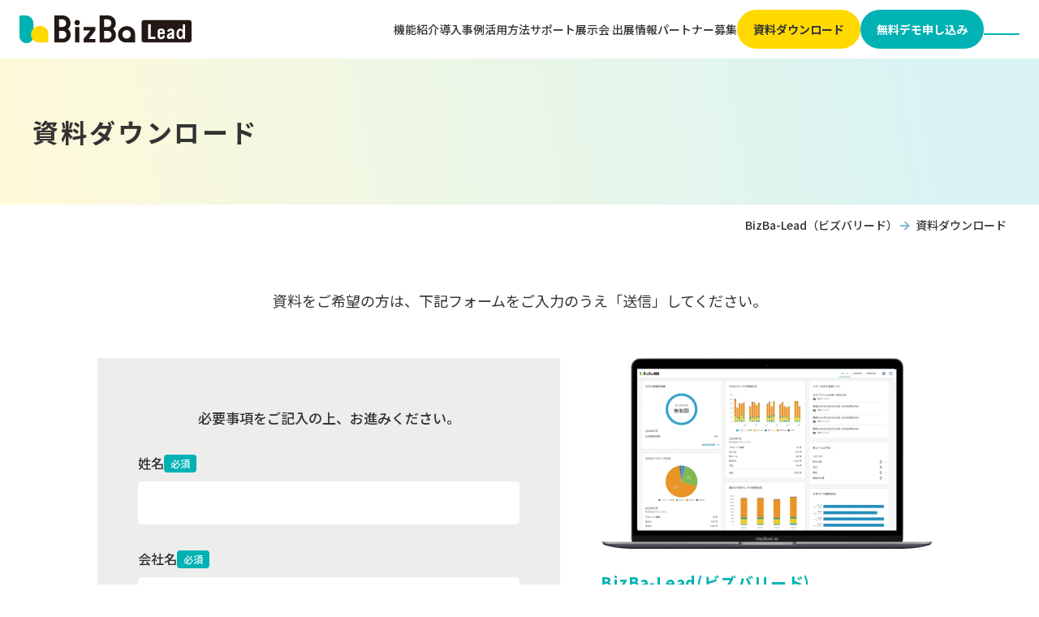

--- FILE ---
content_type: text/html; charset=utf-8
request_url: https://bizba-lead.com/document
body_size: 5895
content:
<!DOCTYPE html>
<html lang="ja">
  <head>
  <!-- ▼▼ GAタグ ここから ▼▼ -->
  <script>
    (function (w, d, s, l, i) {
      w[l] = w[l] || [];
      w[l].push({ "gtm.start": new Date().getTime(), event: "gtm.js" });
      var f = d.getElementsByTagName(s)[0],
        j = d.createElement(s),
        dl = l != "dataLayer" ? "&l=" + l : "";
      j.async = true;
      j.src = "https://www.googletagmanager.com/gtm.js?id=" + i + dl;
      f.parentNode.insertBefore(j, f);
    })(window, document, "script", "dataLayer", "GTM-5HMNBC8");
  </script>
  <!-- ▲▲ GAタグ ここまで ▲▲ -->
  <!-- Begin Mieruca Embed Code -->
  <script type="text/javascript" id="mierucajs">
    window.__fid = window.__fid || [];
    __fid.push([534611529]);
    (function () {
      function mieruca() {
        if (typeof window.__fjsld != "undefined") return;
        window.__fjsld = 1;
        var fjs = document.createElement("script");
        fjs.type = "text/javascript";
        fjs.async = true;
        fjs.id = "fjssync";
        var timestamp = new Date();
        fjs.src = ("https:" == document.location.protocol ? "https" : "http") + "://hm.mieru-ca.com/service/js/mieruca-hm.js?v=" + timestamp.getTime();
        var x = document.getElementsByTagName("script")[0];
        x.parentNode.insertBefore(fjs, x);
      }
      setTimeout(mieruca, 500);
      document.readyState != "complete" ? (window.attachEvent ? window.attachEvent("onload", mieruca) : window.addEventListener("load", mieruca, false)) : mieruca();
    })();
  </script>
  <!-- End Mieruca Embed Code -->
  <meta charset="UTF-8" />
  <meta name="author" content="BlocksCompany" />
  <meta name="format-detection" content="telephone=no" />
  <meta http-equiv="Pragma" content="no-cache" />
  <meta http-equiv="Cache-Control" content="no-cache" />
  <meta http-equiv="X-UA-Compatible" content="IE=edge" />
  <meta name="viewport" content="width=device-width, initial-scale=1.0" />
  <meta name="msvalidate.01" content="1C1EA03F6D47AFB03FAF73A9FB1A04ED" />
  <link rel="shortcut icon" href="/images/favicon.png" type="image/png" />
  <link rel="canonical" href="https://bizba-lead.com/document/" />
  <meta name="description" content="BizBa-Lead(ビズバリード)のサービス概要資料をご希望の方は、こちらからお申し込みください。" />
  
  <title>資料ダウンロード | BizBa-Lead（ビズバリード）</title>
  

  <!-- Google Fonts -->
  <link rel="preconnect" href="https://fonts.googleapis.com" />
  <link rel="preconnect" href="https://fonts.gstatic.com" crossorigin />
  <link href="https://fonts.googleapis.com/css2?family=Noto+Sans+JP:wght@100..900&family=Outfit:wght@100..900&display=swap" rel="stylesheet" />
  <link href="https://fonts.googleapis.com/css2?family=M+PLUS+1p:wght@400;500;800&display=swap&text=新規営業がクセになる！テレアポ(電話営業)、問い合わせフォーム、郵送DM、メール営業などのインサイドセールスを強力サポート" rel="stylesheet" />

  <!-- Splide -->
  <link rel="stylesheet" href="/css/vendor/splide.min.css" />
  <script src="/js/vendor/splide.min.js" defer></script>

  <!-- Scroll Hint -->
  <link rel="stylesheet" href="/css/vendor/scroll-hint.css" />
  <script src="/js/vendor/scroll-hint.min.js" defer></script>

  <!-- GSAP -->
  <script src="/js/vendor/gsap.min.js" defer></script>
  <script src="/js/vendor/scrollTrigger.min.js" defer></script>

  <!-- CSS -->
  <link rel="stylesheet" href="/css/style.css" />

  <!-- JS -->
  <script type="module" src="/js/app.min.js" defer></script>

  <!-- OGP -->
  
    <meta property="og:title" content="資料ダウンロード | BizBa-Lead（ビズバリード）" />
  
  <meta property="og:description" content="BizBa-Lead(ビズバリード)のサービス概要資料をご希望の方は、こちらからお申し込みください。" />
  <meta property="og:type" content="website" />
  <meta property="og:url" content="https://bizba-lead.com/document/" />
  <meta property="og:image" content="https://bizba-lead.com/images/ogp.png" />
  <meta property="og:site_name" content="BizBa-Lead（ビズバリード）" />
  <meta property="og:locale" content="ja_JP" />
  <meta name="google-site-verification" content="0FrvOrkfdHzBu4mS4GzHizE34PlnYASj7x-LJGOIlGI" />
  <meta name="twitter:card" content="summary_large_image" />
</head>


  <body class="l-site-wrapper">

    <!-- Google Tag Manager (noscript) -->
<noscript><iframe src="https://www.googletagmanager.com/ns.html?id=GTM-5HMNBC8"　height="0" width="0" style="display:none;visibility:hidden"></iframe></noscript>
<!-- End Google Tag Manager (noscript) -->
 
<header id="header" class="l-header js-header-fixed js-header-scroll">
  <div class="l-header__inner">
    
      <div class="l-header__logo"><a href="/"><img src="/images/common/logo.svg" alt="BizBa-Lead" width="212" height="35" /></a></div>
    

    <nav class="l-site-menu" aria-label="サイトメニュー">
      <!-- PCレイアウト用コンテンツ -->
      <ul class="l-site-menu-list">
        <li class="l-site-menu-list__item">
          <a href="/function/">機能紹介</a>
        </li>
        <li class="l-site-menu-list__item">
          <a href="/case/">導入事例</a>
        </li>
        <li class="l-site-menu-list__item">
          <a href="/howtouse/">活用方法</a>
        </li>
        <li class="l-site-menu-list__item">
          <a href="/support/">サポート</a>
        </li>
        <li class="l-site-menu-list__item">
          <a href="/exhibition">展示会 出展情報</a>
        </li>
        <li class="l-site-menu-list__item">
          <a href="/partner/">パートナー募集</a>
        </li>
      </ul>

      <div class="l-site-menu-btns u-sm-over-only">
        <a class="l-site-menu-btn -document ga-send" ga-send="ヘッダー_資料ダウンロード" href="/document/">資料ダウンロード</a>
        <a class="l-site-menu-btn -contact ga-send" ga-send="ヘッダー_無料デモ申し込み" href="/contact/">無料デモ申し込み</a>
      </div>

      <!-- ドロワーメニュー -->
      <details id="js-site-drawer" class="l-site-menu-drawer">
        <summary id="js-site-drawer-open" class="l-site-menu-drawer-hamburger" aria-controls="js-site-drawer-content" aria-expanded="false">
          <span class="l-site-menu-drawer-hamburger__line"></span>
          <span class="l-site-menu-drawer-hamburger__label">MENU</span>
        </summary>
        <div class="l-site-menu-drawer-content" aria-label="サイトメニュー">
          <div class="l-site-menu-drawer-content__inner">
            <ul class="l-site-menu-drawer-list">
              <li class="l-site-menu-drawer-list__item">
                <a href="/">トップページ</a>
              </li>
              <li class="l-site-menu-drawer-list__item">
                <a href="/function/">機能紹介</a>
              </li>
              <li class="l-site-menu-drawer-list__item">
                <a href="/case/">導入事例</a>
              </li>
              <li class="l-site-menu-drawer-list__item">
                <a href="/howtouse/">活用方法</a>
              </li>
              <li class="l-site-menu-drawer-list__item">
                <a href="/support/">サポート</a>
              </li>
              <li class="l-site-menu-drawer-list__item">
                <a href="/partner/">販売パートナーについて</a>
              </li>
              <li class="l-site-menu-drawer-list__item">
                <a href="/exhibition">展示会 出展情報</a>
              </li>
              <li class="l-site-menu-drawer-list__item -half">
                <a href="https://www.digitalblocks.co.jp/company/" target="_blank">会社概要</a>
              </li>
              <li class="l-site-menu-drawer-list__item -half">
                <a href="/privacy/" target="_blank">個人情報保護</a>
              </li>
            </ul>

            <div style="--btns-gap: 16px" class="l-site-menu-btns u-mt-lg">
              <a ga-send="ヘッダー_資料ダウンロード" class="l-site-menu-btn -document ga-send" href="/document/">資料ダウンロード</a>
              <a ga-send="ヘッダー_無料デモ申し込み" class="l-site-menu-btn -contact ga-send" href="/contact/">無料デモ申し込み</a>
            </div>
          </div>
        </div>
      </details>
    </nav>
  </div>
  <!-- /.l-header__inner -->
</header>

    <main class="pg-contact">
      <div class="pg-contact__header -document">
        <!-- ページヘッダー -->
        <!-- .p-page-header -->
<div class="p-page-header">
  <div class="p-page-header__inner">
    
    <h1 class="p-page-header-heading">資料ダウンロード</h1>
    

    <!--  -->
    
  </div>
</div>


        <!-- パンクズリスト -->
        <div class="p-breadcrumb">
  <div class="p-breadcrumb__inner">
    <ol class="p-breadcrumb__list">
      <li class="p-breadcrumb__item"><a href="/" class="p-breadcrumb__link">BizBa-Lead（ビズバリード）</a></li>
      <li class="p-breadcrumb__item">資料ダウンロード</li>
    </ol>
  </div>
</div>

      </div>

      <div class="pg-contact__header">
        <!-- ページヘッダー -->
        <!-- .p-page-header -->
<div class="p-page-header">
  <div class="p-page-header__inner">
    
    <h1 class="p-page-header-heading">無料デモ申し込み</h1>
    

    <!--  -->
    
  </div>
</div>


        <!-- パンクズリスト -->
        <div class="p-breadcrumb">
  <div class="p-breadcrumb__inner">
    <ol class="p-breadcrumb__list">
      <li class="p-breadcrumb__item"><a href="/" class="p-breadcrumb__link">BizBa-Lead（ビズバリード）</a></li>
      <li class="p-breadcrumb__item">無料デモ申し込み</li>
    </ol>
  </div>
</div>

      </div>

      <div class="wrapper">
        <div class="container c-inner -sm">

          <div class="p-form-text-wrap -document">
            <p class="c-txt p-form-text">資料をご希望の方は、下記フォームをご入力のうえ「送信」してください。</p>
          </div>

          <div class="p-form-text-wrap">
            <p class="c-txt p-form-text">デモをご覧になりたい方は、下記フォームをご入力のうえ「送信」してください。</p>
          </div>
          
          <div class="p-has-sidebar js-page-has-sidebar">
            
            <div class="p-has-sidebar__main js-sticky-reference p-form-wrapper">
              <p class="p-from-wrapper-text">必要事項をご記入の上、お進みください。</p>
              <form id="entry-form" class="p-form p-form-distribution" autocomplete="off" method="post" action="/document/confirm">
                <div class="p-form-container">
                  <div class="p-form-row">
                    <div class="p-form-label-cell">
                      <label class="required p-form-label">姓名</label>
                    </div>
                    <div class="field-cell p-form-field-cell">
                      <div class="multiple-wrap p-form-multiple-wrap">
                        <div>
                          <input maxlength="20" name="Name" placeholder="" class="required" type="text" />
                        </div>
                      </div>
                    </div>
                  </div>
                  <div class="form-row p-form-row">
                    <div class="p-form-label-cell">
                      <label class="label required p-form-label">会社名</label>
                    </div>
                    <div class="field-cell p-form-field-cell">
                      <div>
                        <input maxlength="50" name="companyName" placeholder="" class="required" type="text" />
                      </div>
                    </div>
                  </div>
                  <div class="p-form-row">
                    <div class="p-form-label-cell">
                      <label class="required p-form-label">ご所属部署</label>
                    </div>
                    <div class="p-form-field-cell">
                      <div>
                        <input maxlength="50" name="companyDepartment" placeholder="" class="required" type="text" />
                      </div>
                    </div>
                  </div>
                  <div class="p-form-row">
                    <div class="p-form-label-cell">
                      <label class="p-form-label">役職</label>
                    </div>
                    <div class="p-form-field-cell p-form-field-cell-btn">
                      <input class="p-form-visually-hidden" id="representative" type="radio" name="post" value="代表・役員"/>
                      <label class="p-form-btn" for="representative">代表・役員</label>

                      <input class="p-form-visually-hidden" id="executive" type="radio" name="post" value="営業責任者" />
                      <label class="p-form-btn" for="executive">営業責任者</label>

                      <input class="p-form-visually-hidden" id="members" type="radio" name="post" value="営業メンバー" />
                      <label class="p-form-btn" for="members">営業メンバー</label>

                      <input class="p-form-visually-hidden" id="marketing" type="radio" name="post" value="マーケティング責任者" />
                      <label class="p-form-btn" for="marketing">マーケティング責任者</label>

                      <input class="p-form-visually-hidden" id="marketingMembers" type="radio" name="post" value="マーケティングメンバー" />
                      <label class="p-form-btn" for="marketingMembers">マーケティングメンバー</label>

                      <input class="p-form-visually-hidden" id="postOthers" type="radio" name="post" value="その他" />
                      <label class="p-form-btn" for="postOthers">その他</label>
                    </div>
                  </div>
                  <div class="form-row">
                    <div class="p-form-label-cell">
                      <label class="label required p-form-label">メールアドレス</label>
                    </div>
                    <div class="field-cell p-form-field-cell">
                      <input maxlength="256" name="email" placeholder="" class="required email" type="text" />
                    </div>
                  </div>
                  <div class="form-row">
                    <div class="p-form-label-cell">
                      <label class="label required p-form-label">電話番号</label>
                    </div>
                    <div class="field-cell p-form-field-cell">
                      <input maxlength="20" name="tel" placeholder="" class="required tel" type="text" />
                    </div>
                  </div>
                  <div class="form-row">
                    <div class="p-form-label-cell">
                      <label class="label required p-form-label">どこでお知りになりましたか？</label>
                    </div>
                    <div class="p-form-field-cell required p-form-field-cell-btn">
                      <input class="p-form-visually-hidden" id="facebookinstagram" type="radio" name="ask" value="Facebook/Instagram"/>
                      <label class="p-form-btn" for="facebookinstagram">Facebook/Instagram</label>

                      <input class="p-form-visually-hidden" id="exhibition" type="radio" name="ask" value="展示会"/>
                      <label class="p-form-btn" for="exhibition">展示会</label>

                      <input class="p-form-visually-hidden" id="twitter" type="radio" name="ask" value="X（旧Twitter）"/>
                      <label class="p-form-btn" for="twitter">X（旧Twitter）</label>

                      <input class="p-form-visually-hidden" id="itmedia" type="radio" name="ask" value="ITメディア記事/メルマガ"/>
                      <label class="p-form-btn" for="itmedia">ITメディア記事/メルマガ</label>

                      <input class="p-form-visually-hidden" id="nikkeixtech" type="radio" name="ask" value="日経クロステック記事/メルマガ"/>
                      <label class="p-form-btn" for="nikkeixtech">日経クロステック記事/メルマガ</label>

                      <input class="p-form-visually-hidden" id="googlesearch" type="radio" name="ask" value="Google検索"/>
                      <label class="p-form-btn" for="googlesearch">Google検索</label>

                      <input class="p-form-visually-hidden" id="yahoosearch" type="radio" name="ask" value="Yahoo!検索"/>
                      <label class="p-form-btn" for="yahoosearch">Yahoo!検索</label>

                      <input class="p-form-visually-hidden" id="yahooleads" type="radio" name="ask" value="Yahoo!広告"/>
                      <label class="p-form-btn" for="yahooleads">Yahoo!広告</label>

                      <input class="p-form-visually-hidden" id="bingsearch" type="radio" name="ask" value="Bing検索"/>
                      <label class="p-form-btn" for="bingsearch">Bing検索</label>

                      <input class="p-form-visually-hidden" id="recommendation" type="radio" name="ask" value="知人からの紹介・推薦"/>
                      <label class="p-form-btn" for="recommendation">知人からの紹介・推薦</label>

                      <input class="p-form-visually-hidden" id="phone" type="radio" name="ask" value="弊社営業からの電話"/>
                      <label class="p-form-btn" for="phone">弊社営業からの電話</label>

                      <input class="p-form-visually-hidden" id="askOthers" type="radio" name="ask" value="その他" />
                      <label class="p-form-btn" for="askOthers">その他</label>
                    </div>
                  </div>
                </div>
                <div class="p-form-agree">
                  <div class="p-form-agree__check-block">
                    <input type="checkbox" id="privacy-check" />
                    <label for="privacy-check">同意する</label>
                  </div>
                  <div class="p-form-agree__text">
                    弊社の<a href="/privacy" target="_blank">プライバシーポリシー</a>に同意の上、ボタンを押してください。
                  </div>
                </div>
                <div class="submit-block c-btn--arrow p-btn-form">
                  <button disabled id="submit-button" type="submit" class="submit-button c-btn__link">確認画面へ</button>
                </div>
              </form>
            </div>
            <div class="p-has-sidebar-sticky">
              <aside class="l-page-sidebar js-sticky-sidebar js-sticky-sidebar-form"></aside>
            </div>
          </div>
        </div>
      </div>
    </main>
    <footer class="l-footer">
  <div class="l-footer-main">
    <div class="l-footer__inner c-inner">
      <div class="l-footer__grid">
        <div class="l-footer-info">
          <img src="/images/common/logo.svg" alt="BizBa-Lead" width="335" height="55" />
          <div class="l-footer-info__company">株式会社デジタルブロックス</div>
          <div class="l-footer-info__address">
            〒530-0014　大阪市北区鶴野町1番9号 梅田ゲートタワー13階
          </div>
          <div class="u-mt-lg u-sm-mt-lg">
            <a href="https://www.evessa.com/" target="_blank">
              <img src="/images/common/bnr_evessa.webp" alt="私達は、大阪エヴァッサを応援しています！" width="279" height="116" />
            </a>
            <p class="l-footer-info__cap">※当ホームページは、事業再構築補助金により作成いたしました。</p>
          </div>

        </div>
        <!-- /.l-footer-info -->

        <div class="l-footer-nav">
          <ul class="l-footer-nav__list">
            <li class="l-footer-nav__item"><a href="/">トップページ</a></li>
            <li class="l-footer-nav__item"><a href="/function">機能紹介</a></li>
            <li class="l-footer-nav__item"><a href="/case">導入事例</a></li>
            <li class="l-footer-nav__item"><a href="/support">サポート</a></li>
            <li class="l-footer-nav__item"><a href="/howtouse">活用方法</a></li>
          </ul>
          <ul class="l-footer-nav__list">
            <li class="l-footer-nav__item"><a href="/exhibition">展示会 出展情報</a></li>
            <li class="l-footer-nav__item"><a class="ga-send" ga-send="footer_資料ダウンロード" href="/document">資料ダウンロード</a></li>
            <li class="l-footer-nav__item"><a class="ga-send" ga-send="footer_無料デモお申し込み" href="/contact">無料デモお申し込み</a></li>
            <li class="l-footer-nav__item -sp-border-none"><a href="/partner"><span class="u-md-over-only">セールスパートナーについて</span><span class="u-md-only">パートナー募集</span></a></li>
            <li class="l-footer-nav__item u-md-over-only">
              <a class="ga-send" ga-send="footer_BizBa-Salesリンク" href="https://bizba-sales.com/" target="_blank">営業支援DXソリューション<br />BizBa-sales</a>
            </li>
          </ul>
          <ul class="l-footer-nav__list -sp-another">
            <li class="l-footer-nav__item"><a href="/privacy/">個人情報保護</a></li>
            <li class="l-footer-nav__item"><a href="https://www.digitalblocks.co.jp/company/" target="_blank">会社概要</a></li>
          </ul>
        </div>
        <!-- /.l-footer-nav -->
      </div>
      <!-- /.l-footer__grid -->
    </div>
    <!-- /.c-inner -->
  </div>
  <!-- /.l-footer-main -->

  <div class="l-footer-copyright">
    <div class="l-footer-copyright__txt">©DIGITAL BLOCKS Co., Ltd.</div>
  </div>
  <!-- /.l-footer-copyright -->
</footer>

  </body>
  <script src="https://code.jquery.com/jquery-3.0.0.min.js"></script>
  <script src="/js/contact_entry.js"></script>
</html>


--- FILE ---
content_type: text/css; charset=utf-8
request_url: https://fonts.googleapis.com/css2?family=M+PLUS+1p:wght@400;500;800&display=swap&text=%E6%96%B0%E8%A6%8F%E5%96%B6%E6%A5%AD%E3%81%8C%E3%82%AF%E3%82%BB%E3%81%AB%E3%81%AA%E3%82%8B%EF%BC%81%E3%83%86%E3%83%AC%E3%82%A2%E3%83%9D(%E9%9B%BB%E8%A9%B1%E5%96%B6%E6%A5%AD)%E3%80%81%E5%95%8F%E3%81%84%E5%90%88%E3%82%8F%E3%81%9B%E3%83%95%E3%82%A9%E3%83%BC%E3%83%A0%E3%80%81%E9%83%B5%E9%80%81DM%E3%80%81%E3%83%A1%E3%83%BC%E3%83%AB%E5%96%B6%E6%A5%AD%E3%81%AA%E3%81%A9%E3%81%AE%E3%82%A4%E3%83%B3%E3%82%B5%E3%82%A4%E3%83%89%E3%82%BB%E3%83%BC%E3%83%AB%E3%82%B9%E3%82%92%E5%BC%B7%E5%8A%9B%E3%82%B5%E3%83%9D%E3%83%BC%E3%83%88
body_size: -52
content:
@font-face {
  font-family: 'M PLUS 1p';
  font-style: normal;
  font-weight: 400;
  font-display: swap;
  src: url(https://fonts.gstatic.com/l/font?kit=[base64]&skey=5e17639eed9375ee&v=v33) format('woff2');
}
@font-face {
  font-family: 'M PLUS 1p';
  font-style: normal;
  font-weight: 500;
  font-display: swap;
  src: url(https://fonts.gstatic.com/l/font?kit=[base64]&skey=5870bf06e89c868c&v=v33) format('woff2');
}
@font-face {
  font-family: 'M PLUS 1p';
  font-style: normal;
  font-weight: 800;
  font-display: swap;
  src: url(https://fonts.gstatic.com/l/font?kit=[base64]&skey=e2646290676c8984&v=v33) format('woff2');
}


--- FILE ---
content_type: text/css; charset=UTF-8
request_url: https://bizba-lead.com/css/style.css
body_size: 38008
content:
:root{--base: 16;--z-go-top: 10;--z-header: 150;--z-drawer: 200;--z-hamburger: 300;--z-skip-main: 999;--z-loading: 1000;--artboard-width: 1400px;--inner: 1200px;--inner-xs: 1020px;--inner-sm: 1040px;--inner-lg: 1300px;--inner-gutter: 50px;--inner-gutter--sp: 28px;--space-unit: 1em;--space-xxs: calc(0.25 * var(--space-unit));--space-xs: calc(0.5 * var(--space-unit));--space-sm: calc(0.75 * var(--space-unit));--space-md: calc(1.25 * var(--space-unit));--space-lg: calc(2 * var(--space-unit));--space-xl: calc(3.25 * var(--space-unit));--space-xxl: calc(5.25 * var(--space-unit));--space-2xl: calc(6.25 * var(--space-unit));--space-3xl: calc(7.5 * var(--space-unit));--c-font: #333;--c-black: #000;--c-white: #fff;--c-main: #00b2b4;--c-main-light: #e5f7f7;--c-accent: #ffd900;--c-gray: #f8f8f8;--c-gray--dark: #dedede;--c-note: #d82727;--ff-body: "Noto Sans JP", "游ゴシック体", YuGothic, "游ゴシック", "Yu Gothic", sans-serif;--ff-title: "Noto Sans JP", "游ゴシック体", YuGothic, "游ゴシック", "Yu Gothic", sans-serif;--ff-en: "Outfit", sans-serif;--fz-xxs: 10px;--fz-xs: 12px;--fz-sm: 14px;--fz-default: 16px;--fz-md: 18px;--fz-lg: 22px;--fz-xl: 24px;--fz-xxl: 28px;--fw-thin: 100;--fw-extra-light: 200;--fw-light: 300;--fw-regular: 400;--fw-medium: 500;--fw-semi-bold: 600;--fw-bold: 700;--fw-extra-bold: 800;--fw-black: 900;--fz-clamp-xs: clamp(11px, 2.75vw, var(--fz-xs));--fz-clamp-sm: clamp(12px, 3.2vw, var(--fz-sm));--fz-clamp-default: clamp(15px, 1.875vw, var(--fz-default));--fz-clamp-md: clamp(16px, 4vw, var(--fz-md));--fz-clamp-lg: clamp(18px, 4.5vw, var(--fz-lg));--fz-clamp-xl: clamp(20px, 5vw, var(--fz-xl));--fz-clamp-xxl: clamp(22px, 5.5vw, var(--fz-xxl));--outer-link-svg: url('data:image/svg+xml;charset=UTF-8,<svg xmlns="http://www.w3.org/2000/svg" viewBox="0 0 18.06 16.26"><g transform="translate(-8652 -13595.766)"><rect width="11.558" height="10.057" transform="translate(8657.502 13596.766)" fill="none" stroke="%23fff" stroke-miterlimit="10" stroke-width="2"/><g  transform="translate(8653 13601.119)"><path d="M316.958,281.805v2.1H305.4V274h2.4" transform="translate(-305.4 -274)" fill="none" stroke="%23fff" stroke-miterlimit="10" stroke-width="2"/></g></g></svg>')}/*! destyle.css v4.0.1 | MIT License | https://github.com/nicolas-cusan/destyle.css */*,::before,::after{box-sizing:border-box;border-style:solid;border-width:0;min-width:0}html{line-height:1.15;-webkit-text-size-adjust:100%;-webkit-tap-highlight-color:rgba(0,0,0,0)}body{margin:0}main{display:block}p,table,blockquote,address,pre,iframe,form,figure,dl{margin:0}h1,h2,h3,h4,h5,h6{font-size:inherit;font-weight:inherit;margin:0}ul,ol{margin:0;padding:0;list-style:none}dt{font-weight:bold}dd{margin-left:0}hr{box-sizing:content-box;height:0;overflow:visible;border-top-width:1px;margin:0;clear:both;color:inherit}pre{font-family:monospace,monospace;font-size:inherit}address{font-style:inherit}a{background-color:rgba(0,0,0,0);text-decoration:none;color:inherit}abbr[title]{text-decoration:underline dotted}b,strong{font-weight:bolder}code,kbd,samp{font-family:monospace,monospace;font-size:inherit}small{font-size:80%}sub,sup{font-size:75%;line-height:0;position:relative;vertical-align:baseline}sub{bottom:-0.25em}sup{top:-0.5em}svg,img,embed,object,iframe{vertical-align:bottom}button,input,optgroup,select,textarea{-webkit-appearance:none;appearance:none;vertical-align:middle;color:inherit;font:inherit;background:rgba(0,0,0,0);padding:0;margin:0;border-radius:0;text-align:inherit;text-transform:inherit}button,[type=button],[type=reset],[type=submit]{cursor:pointer}button:disabled,[type=button]:disabled,[type=reset]:disabled,[type=submit]:disabled{cursor:default}:-moz-focusring{outline:auto}select:disabled{opacity:inherit}option{padding:0}fieldset{margin:0;padding:0;min-width:0}legend{padding:0}progress{vertical-align:baseline}textarea{overflow:auto}[type=number]::-webkit-inner-spin-button,[type=number]::-webkit-outer-spin-button{height:auto}[type=search]{outline-offset:-2px}[type=search]::-webkit-search-decoration{-webkit-appearance:none}::-webkit-file-upload-button{-webkit-appearance:button;font:inherit}[type=number]{-moz-appearance:textfield}label[for]{cursor:pointer}details{display:block}summary{display:list-item}[contenteditable]:focus{outline:auto}table{border-color:inherit;border-collapse:collapse}caption{text-align:left}td,th{vertical-align:top;padding:0}th{text-align:left;font-weight:bold}html{font-size:100%}body{font-family:var(--ff-body);color:var(--c-font);font-size:1rem;font-weight:500;line-height:1.6}h1,h2,h3,h4,h5,h6{margin:0;padding:0;font-size:revert;font-family:var(--ff-title);font-weight:700;line-height:1.4}a{display:inline-block;color:currentColor}img{max-width:100%;height:auto;vertical-align:bottom}button{padding:0;background-color:rgba(0,0,0,0);border:none;cursor:pointer;appearance:none}dt{font-weight:700}summary{display:block;list-style:none}summary::-webkit-details-marker{display:none}small{font-size:100%}button,input,select,textarea{appearance:auto;border-width:1px;background-color:rgba(0,0,0,0)}input[type=radio],input[type=checkbox]{cursor:pointer;vertical-align:revert}.visually-hidden:not(:focus-visible){position:absolute;border:0;overflow:hidden;width:1px;height:1px;margin:-1px;padding:0;clip:rect(0 0 0 0);clip-path:inset(50%);white-space:nowrap}.l-breadcrumb{--breadcrumb-gap: 8px;margin:0 auto;width:100%}.l-breadcrumb__list{display:flex;align-items:center;gap:var(--breadcrumb-gap)}.l-breadcrumb__item{display:flex;align-items:center;gap:var(--breadcrumb-gap)}.l-breadcrumb__item:not(:last-of-type)::after{content:">";font-size:1em}.l-footer{margin-top:90px;overflow:hidden}@media(width <= 768px){.l-footer{margin-top:50px}}.l-footer-main{padding-top:clamp(48px,12vw,90px);padding-bottom:80px;background-color:var(--c-main-light);border-top-left-radius:50px;border-top-right-radius:50px}@media(width <= 1024px){.l-footer-main{padding-top:44px;border-radius:0;background:linear-gradient(160deg, rgba(255, 236, 118, 0.15) 20%, rgba(9, 180, 178, 0.15) 70%, rgba(0, 180, 125, 0.15) 90%);padding-bottom:0}}.l-footer__grid{display:flex;flex-wrap:wrap;gap:32px;justify-content:space-between;width:100%}@media(width <= 1024px){.l-footer__grid{max-width:336px;flex-direction:column;margin-inline:auto;gap:36px}}.l-footer-info{letter-spacing:0}.l-footer-info__company{margin-top:clamp(20px,5vw,30px);font-size:clamp(14px,3.5vw,18px);font-weight:500}.l-footer-info__address{margin-top:.5em;font-size:clamp(12px,3vw,15px);font-weight:400;line-height:1.6}.l-footer-nav{display:flex;flex-wrap:wrap;gap:2em clamp(2.25rem,-16.5rem + 24vw,4.5rem);font-size:15px;line-height:1.5}@media(width <= 1024px){.l-footer-nav{gap:0;margin-inline:auto}}.l-footer-nav__list{display:flex;flex-direction:column;row-gap:1.8em;padding-left:24px;border-left:1px solid var(--c-main)}@media(width <= 1024px){.l-footer-nav__list{border:none;padding:0;width:100%;gap:0;align-items:center}}@media(width <= 1024px){.l-footer-nav__list:not(.-sp-another) .l-footer-nav__item{border-bottom:dashed 1px var(--c-main);width:100%}.l-footer-nav__list:not(.-sp-another) .l-footer-nav__item>a{width:100%;height:100%;padding:16px}}@media(width <= 1024px){.l-footer-nav__item.-sp-border-none{border-bottom:none !important}}.l-footer-nav__item>a{transition:color .3s}.l-footer-nav__item>a:hover{color:var(--c-main)}.l-footer-info__cap{font-size:12px;padding:16px 0 8px 0;text-align:left}@media(width <= 1024px){.l-footer-nav__list.-sp-another{display:grid;grid-template-columns:repeat(2, 1fr);position:relative}.l-footer-nav__list.-sp-another::before{content:"";position:absolute;width:200vw;height:100%;left:-50vw;z-index:0;background-color:#f2f4f2}.l-footer-nav__list.-sp-another .l-footer-nav__item{text-align:center;padding:12px;z-index:1}}.l-footer-nav__child-list{display:grid;grid-template-columns:minmax(0, 1fr);row-gap:.5em;padding-left:1em;margin-top:.5em}.l-footer-sub{padding-top:12px;padding-bottom:12px}.l-footer-sub-nav__list{display:flex;flex-wrap:wrap;gap:.25em 1em;font-size:var(--fz-clamp-sm)}.l-footer-copyright{padding-top:12px;padding-bottom:12px;color:#fff;background-color:var(--c-main);border-bottom:6px solid #fff}.l-footer-copyright__txt{font-size:clamp(11px,2.75vw,12px);font-weight:500;text-align:center;letter-spacing:0}.l-header{position:fixed;top:0;left:0;z-index:var(--z-header);width:100%;padding-top:12px;padding-bottom:12px;background-color:var(--c-white);transition:box-shadow .3s ease}@media(width <= 768px){.l-header{padding-top:12px;padding-bottom:12px}}.l-header.is-active{box-shadow:0 3px 6px rgba(0,0,0,.15)}.l-header__inner{box-sizing:content-box;display:flex;align-items:center;justify-content:space-between;max-width:var(--inner-lg);padding-right:24px;padding-left:24px;margin:0 auto}@media(width <= 768px){.l-header__inner{padding-right:12px;padding-left:12px}}.l-header__logo{display:flex;align-items:center;justify-content:center;max-width:40vw}.l-header__logo img{vertical-align:middle}.l-header__logo>a{transition:opacity .3s;display:flex;align-items:center;justify-content:center}.l-header__logo>a:hover{opacity:.8}.l-main{flex-grow:1}.l-main--has-sidebar{display:grid;grid-template-columns:1fr auto;gap:32px 60px}@media(width <= 768px){.l-main--has-sidebar{grid-template-columns:1fr}}@media not screen and (width <= 768px){.l-main-sidebar-container{min-width:280px}}.l-page-sidebar__img img{border-radius:15px}.l-page-sidebar__title{font-size:clamp(1rem,.78125rem + .625vw,1.25rem);font-weight:bold;letter-spacing:.03em;color:var(--c-main);margin-top:26px}@media(width <= 768px){.l-page-sidebar__title{margin-top:20px}}.l-page-sidebar__text{font-size:clamp(.875rem,.765625rem + .3125vw,1rem);letter-spacing:0;line-height:2;margin-top:16px}.l-page-sidebar-box{background-color:var(--c-main-light);margin-top:34px;padding:30px}@media(width <= 768px){.l-page-sidebar-box{padding:24px 16px}}.l-page-sidebar-box__title{color:var(--c-main);font-weight:bold;font-size:16px;letter-spacing:0;margin-bottom:16px}.l-page-sidebar-box__link{font-size:clamp(.75rem,.5859375rem + .46875vw,.9375rem);letter-spacing:0;display:flex;align-items:center;gap:10px}.l-page-sidebar-box__link::before{content:"";display:block;width:16px;height:16px;background-image:url(../images/contact/icon-check.png);background-size:cover;background-repeat:no-repeat}.l-page-sidebar-box__link+.l-page-sidebar-box__link{margin-top:15px}.l-site-menu{display:flex;column-gap:30px;align-items:center}.l-site-menu-list{display:flex;column-gap:30px;font-size:14px;font-weight:500;letter-spacing:0}@media(width <= 1280px){.l-site-menu-list{display:none}}.l-site-menu-list__item>a{transition:color .3s}@media(hover: hover){.l-site-menu-list__item>a:hover{color:var(--c-main)}}.l-site-menu-btns{display:flex;gap:var(--btns-gap, 6px);justify-content:center}.l-site-menu-btn{display:inline-grid;place-items:center;min-height:48px;padding:.5em 20px;font-size:14px;font-weight:bold;color:var(--btn-color, #fff);letter-spacing:0;background-color:var(--btn-bgc, #333);border-radius:24px;transition:opacity .3s}@media(width <= 768px){.l-site-menu-btn{padding:.5em 16px}}.l-site-menu-btn.-document{--btn-color: var(--c-font);--btn-bgc: var(--c-accent)}.l-site-menu-btn.-contact{--btn-bgc: var(--c-main)}@media(hover: hover){.l-site-menu-btn:hover{opacity:.8}}@media not all and (width <= 1280px){.l-site-menu-drawer{display:none}}.l-site-menu-drawer-hamburger{--hamburger-size: 44px;position:relative;z-index:var(--z-hamburger);display:inline-grid;place-items:center;width:var(--hamburger-size);aspect-ratio:1;padding-left:1px;background-color:var(--c-main);border-radius:100px 100px 12px}@media not all and (width <= 768px){.l-site-menu-drawer-hamburger{scale:1.2}}.l-site-menu-drawer-hamburger__line{position:relative;top:-5px;width:23px;height:2px;background-color:#fff;border-radius:10px}.l-site-menu-drawer-hamburger__line::before,.l-site-menu-drawer-hamburger__line::after{position:absolute;width:inherit;height:inherit;content:"";background-color:#fff;border-radius:inherit}.l-site-menu-drawer-hamburger__line::before{translate:0 -6px}.l-site-menu-drawer-hamburger__line::after{translate:0 6px}.l-site-menu-drawer[open] .l-site-menu-drawer-hamburger__line{top:auto;background-color:rgba(0,0,0,0)}.l-site-menu-drawer[open] .l-site-menu-drawer-hamburger__line::before{height:4px;rotate:35deg;translate:0 0}.l-site-menu-drawer[open] .l-site-menu-drawer-hamburger__line::after{height:4px;rotate:-35deg;translate:0 0}.l-site-menu-drawer-hamburger__label{position:absolute;bottom:5px;width:100%;padding-left:4px;font-family:var(--ff-en);font-size:10px;font-weight:400;line-height:1;color:#fff;text-align:center;letter-spacing:.03em}.l-site-menu-drawer[open] .l-site-menu-drawer-hamburger__label{display:none}.l-site-menu-drawer-content{--top-position: var(--header-height-gutter);position:fixed;top:0;left:0;width:100%;height:100%;padding-top:var(--top-position);color:var(--c-font);background-color:#fff;background-image:linear-gradient(135deg, rgba(255, 236, 118, 0.15) 0%, rgba(9, 180, 178, 0.15) 80%, rgba(0, 180, 125, 0.15) 100%);opacity:0;transition:opacity .3s ease-in-out}.l-site-menu-drawer[open] .l-site-menu-drawer-content{opacity:1}.l-site-menu-drawer-content__inner{height:100%;padding:0 var(--inner-gutter--sp) 60px;overflow:auto}.l-site-menu-drawer-list{--line-height: 1.5;max-width:260px;margin-right:auto;margin-left:auto;line-height:var(--line-height)}.l-site-menu-drawer-list__item{position:relative;padding-left:1em;background-image:linear-gradient(to right, var(--c-main) 5px, transparent 5px);background-repeat:repeat-x;background-size:10px 1px}.l-site-menu-drawer-list__item::before{position:absolute;top:50%;left:0;width:8px;height:8px;content:"";background-color:var(--c-main);border-radius:100%;translate:0 -50%}.l-site-menu-drawer-list__item>a{display:block;padding-top:.8125em;padding-bottom:.8125em}.l-site-wrapper{display:flex;flex-direction:column;min-height:100vh;padding-top:72px}@media(width <= 1024px){.l-site-wrapper{padding-top:68px}}.c-btn{display:inline-block;min-width:min(100%,320px);background-color:var(--c-main);border-radius:calc(infinity*1px);box-shadow:0 3px 10px rgba(0,0,0,.16);transition:background-color .3s}.c-btn:hover{background-color:#009ea0}@media(width <= 768px){.c-btn{min-width:min(100%,222px)}}.c-btn .c-btn__link{position:relative;width:100%;height:100%;padding:19px 0;font-size:20px;font-weight:var(--fw-bold);line-height:2;color:var(--c-white);text-align:center;letter-spacing:.05em}@media(width <= 768px){.c-btn .c-btn__link{padding:12px 0;font-size:16px}}.c-btn--arrow .c-btn__link::after{position:absolute;top:50%;right:25px;width:12px;height:10px;content:"";background-color:var(--c-white);mask:url('data:image/svg+xml,<svg xmlns="http://www.w3.org/2000/svg" width="12" height="10" viewBox="0 0 12 10"><path d="M3.386-7.848v2.055H-6.06V-7.848ZM-1.961-1.82l5.01-5-5.01-5H.93l5.01,5-5.01,5Z" transform="translate(6.061 11.82)" fill="%23fff"/></svg>');mask-size:contain;transition:transform .3s;transform:translateY(-50%)}@media(width <= 768px){.c-btn--arrow .c-btn__link::after{width:9px;height:8px;mask-size:contain;right:12px}}.c-btn--arrow:hover .c-btn__link::after{transform:translateY(-50%) translateX(5px)}.c-btn--outline{background-color:#fff;border:solid 2px var(--c-main)}.c-btn--outline .c-btn__link{position:relative;width:100%;height:100%;color:var(--c-font);text-align:center;letter-spacing:.05em;transition:color .3s}.c-btn--outline .c-btn__link::after{background-color:var(--c-main)}.c-btn--outline:hover{background-color:var(--c-main)}.c-btn--outline:hover .c-btn__link{color:var(--c-white)}.c-btn--outline:hover .c-btn__link::after{background-color:var(--c-white);transform:translateY(-50%) translateX(5px)}.c-btn--bg-yellow{background-color:var(--c-accent)}.c-btn--bg-yellow .c-btn__link{color:var(--c-font)}.c-btn--bg-yellow .c-btn__link::after{background-color:var(--c-font)}.c-btn--bg-yellow:hover{background-color:#f4cf00}.c-btn--bg-white{background-color:var(--c-white)}.c-btn--bg-white .c-btn__link{color:var(--c-main)}.c-btn--bg-white .c-btn__link::after{background-color:var(--c-main)}.c-btn--bg-white:hover{background-color:#eee}.c-btn--xl{min-width:min(100%,550px)}.c-btn--lg{min-width:min(100%,440px)}.c-btn--sm{min-width:min(100%,225px)}.c-btn--sm .c-btn__link{padding:10px 0;font-size:14px}.c-btn--sm .c-btn__link::after{right:20px;width:8px;height:7px;background-color:var(--c-main)}.c-watch-btn{display:inline-block;min-width:min(100%,127px);background-color:#fa803f;border:solid 2px var(--c-white);border-radius:calc(infinity*1px);box-shadow:0 3px 6px rgba(0,0,0,.16);transition:background-color .3s}@media(width <= 768px){.c-watch-btn{min-width:min(100%,87px)}}.c-watch-btn:hover{background-color:#e87334}.c-watch-btn .c-btn__link{position:relative;display:flex;gap:6px;align-items:center;justify-content:center;width:100%;height:100%;padding:3px 0;margin-left:3px;margin-right:10px;font-family:var(--ff-en);font-size:14px;font-weight:var(--fw-semi-bold);line-height:2;color:var(--c-white);letter-spacing:.06em}@media(width <= 768px){.c-watch-btn .c-btn__link{font-size:12px}}.c-watch-btn .c-btn__link::after{display:block;flex-shrink:0;width:20px;height:20px;content:"";background-image:url('data:image/svg+xml,<svg xmlns="http://www.w3.org/2000/svg" width="20" height="20" viewBox="0 0 20 20"><path d="M10,20A10,10,0,1,1,20,10,10.011,10.011,0,0,1,10,20ZM7,5.69a1,1,0,0,0-1,1v7.618a1,1,0,0,0,1,1,.987.987,0,0,0,.481-.125l6.925-3.809a1,1,0,0,0,0-1.752L7.482,5.815A.986.986,0,0,0,7,5.69Z" fill="%23fff"/></svg>');background-size:contain}@media(width <= 768px){.c-watch-btn .c-btn__link::after{width:14px;height:14px}}.c-grid{display:grid;grid-template-columns:repeat(var(--grid-columns, 12), 1fr);row-gap:var(--grid-row-gap, 0);column-gap:min(var(--grid-column-gap, 0),9.0909090909%)}.c-grid__item{display:flex;flex-direction:column}.c-grid__item>*{min-height:0;min-width:0%}.c-grid[data-columns~="1"]{--grid-columns: 1}.c-grid[data-columns~="2"]{--grid-columns: 2}.c-grid[data-columns~="3"]{--grid-columns: 3}.c-grid[data-columns~="4"]{--grid-columns: 4}.c-grid[data-columns~="5"]{--grid-columns: 5}.c-grid[data-columns~="6"]{--grid-columns: 6}.c-grid[data-columns~="7"]{--grid-columns: 7}.c-grid[data-columns~="8"]{--grid-columns: 8}.c-grid[data-columns~="9"]{--grid-columns: 9}.c-grid[data-columns~="10"]{--grid-columns: 10}.c-grid[data-columns~="11"]{--grid-columns: 11}.c-grid[data-columns~="12"]{--grid-columns: 12}@media(max-width: 1400px){.c-grid[data-columns~="xl:1"]{--grid-columns: 1}.c-grid[data-columns~="xl:2"]{--grid-columns: 2}.c-grid[data-columns~="xl:3"]{--grid-columns: 3}.c-grid[data-columns~="xl:4"]{--grid-columns: 4}.c-grid[data-columns~="xl:5"]{--grid-columns: 5}.c-grid[data-columns~="xl:6"]{--grid-columns: 6}.c-grid[data-columns~="xl:7"]{--grid-columns: 7}.c-grid[data-columns~="xl:8"]{--grid-columns: 8}.c-grid[data-columns~="xl:9"]{--grid-columns: 9}.c-grid[data-columns~="xl:10"]{--grid-columns: 10}.c-grid[data-columns~="xl:11"]{--grid-columns: 11}.c-grid[data-columns~="xl:12"]{--grid-columns: 12}}@media(max-width: 1280px){.c-grid[data-columns~="lg:1"]{--grid-columns: 1}.c-grid[data-columns~="lg:2"]{--grid-columns: 2}.c-grid[data-columns~="lg:3"]{--grid-columns: 3}.c-grid[data-columns~="lg:4"]{--grid-columns: 4}.c-grid[data-columns~="lg:5"]{--grid-columns: 5}.c-grid[data-columns~="lg:6"]{--grid-columns: 6}.c-grid[data-columns~="lg:7"]{--grid-columns: 7}.c-grid[data-columns~="lg:8"]{--grid-columns: 8}.c-grid[data-columns~="lg:9"]{--grid-columns: 9}.c-grid[data-columns~="lg:10"]{--grid-columns: 10}.c-grid[data-columns~="lg:11"]{--grid-columns: 11}.c-grid[data-columns~="lg:12"]{--grid-columns: 12}}@media(max-width: 1024px){.c-grid[data-columns~="md:1"]{--grid-columns: 1}.c-grid[data-columns~="md:2"]{--grid-columns: 2}.c-grid[data-columns~="md:3"]{--grid-columns: 3}.c-grid[data-columns~="md:4"]{--grid-columns: 4}.c-grid[data-columns~="md:5"]{--grid-columns: 5}.c-grid[data-columns~="md:6"]{--grid-columns: 6}.c-grid[data-columns~="md:7"]{--grid-columns: 7}.c-grid[data-columns~="md:8"]{--grid-columns: 8}.c-grid[data-columns~="md:9"]{--grid-columns: 9}.c-grid[data-columns~="md:10"]{--grid-columns: 10}.c-grid[data-columns~="md:11"]{--grid-columns: 11}.c-grid[data-columns~="md:12"]{--grid-columns: 12}}@media(max-width: 768px){.c-grid[data-columns~="sm:1"]{--grid-columns: 1}.c-grid[data-columns~="sm:2"]{--grid-columns: 2}.c-grid[data-columns~="sm:3"]{--grid-columns: 3}.c-grid[data-columns~="sm:4"]{--grid-columns: 4}.c-grid[data-columns~="sm:5"]{--grid-columns: 5}.c-grid[data-columns~="sm:6"]{--grid-columns: 6}.c-grid[data-columns~="sm:7"]{--grid-columns: 7}.c-grid[data-columns~="sm:8"]{--grid-columns: 8}.c-grid[data-columns~="sm:9"]{--grid-columns: 9}.c-grid[data-columns~="sm:10"]{--grid-columns: 10}.c-grid[data-columns~="sm:11"]{--grid-columns: 11}.c-grid[data-columns~="sm:12"]{--grid-columns: 12}}@media(max-width: 480px){.c-grid[data-columns~="xs:1"]{--grid-columns: 1}.c-grid[data-columns~="xs:2"]{--grid-columns: 2}.c-grid[data-columns~="xs:3"]{--grid-columns: 3}.c-grid[data-columns~="xs:4"]{--grid-columns: 4}.c-grid[data-columns~="xs:5"]{--grid-columns: 5}.c-grid[data-columns~="xs:6"]{--grid-columns: 6}.c-grid[data-columns~="xs:7"]{--grid-columns: 7}.c-grid[data-columns~="xs:8"]{--grid-columns: 8}.c-grid[data-columns~="xs:9"]{--grid-columns: 9}.c-grid[data-columns~="xs:10"]{--grid-columns: 10}.c-grid[data-columns~="xs:11"]{--grid-columns: 11}.c-grid[data-columns~="xs:12"]{--grid-columns: 12}}.c-grid[data-gap~="0"]{--grid-row-gap: 0px;--grid-column-gap: 0px}.c-grid[data-gap~=x-0]{--grid-column-gap: 0px}.c-grid[data-gap~=y-0]{--grid-row-gap: 0px}.c-grid[data-gap~=xxs]{--grid-row-gap: 0.5rem;--grid-column-gap: 0.5rem}.c-grid[data-gap~=x-xxs]{--grid-column-gap: 0.5rem}.c-grid[data-gap~=y-xxs]{--grid-row-gap: 0.5rem}.c-grid[data-gap~=xs]{--grid-row-gap: 1rem;--grid-column-gap: 1rem}.c-grid[data-gap~=x-xs]{--grid-column-gap: 1rem}.c-grid[data-gap~=y-xs]{--grid-row-gap: 1rem}.c-grid[data-gap~=sm]{--grid-row-gap: 1.5rem;--grid-column-gap: 1.5rem}.c-grid[data-gap~=x-sm]{--grid-column-gap: 1.5rem}.c-grid[data-gap~=y-sm]{--grid-row-gap: 1.5rem}.c-grid[data-gap~=md]{--grid-row-gap: 2rem;--grid-column-gap: 2rem}.c-grid[data-gap~=x-md]{--grid-column-gap: 2rem}.c-grid[data-gap~=y-md]{--grid-row-gap: 2rem}.c-grid[data-gap~=lg]{--grid-row-gap: 2.5rem;--grid-column-gap: 2.5rem}.c-grid[data-gap~=x-lg]{--grid-column-gap: 2.5rem}.c-grid[data-gap~=y-lg]{--grid-row-gap: 2.5rem}.c-grid[data-gap~=xl]{--grid-row-gap: 3rem;--grid-column-gap: 3rem}.c-grid[data-gap~=x-xl]{--grid-column-gap: 3rem}.c-grid[data-gap~=y-xl]{--grid-row-gap: 3rem}.c-grid[data-gap~=xxl]{--grid-row-gap: 4rem;--grid-column-gap: 4rem}.c-grid[data-gap~=x-xxl]{--grid-column-gap: 4rem}.c-grid[data-gap~=y-xxl]{--grid-row-gap: 4rem}@media(max-width: 1400px){.c-grid[data-gap~="xl:0"]{--grid-row-gap: 0px;--grid-column-gap: 0px}.c-grid[data-gap~="xl:x-0"]{--grid-column-gap: 0px}.c-grid[data-gap~="xl:y-0"]{--grid-row-gap: 0px}.c-grid[data-gap~="xl:xxs"]{--grid-row-gap: 0.5rem;--grid-column-gap: 0.5rem}.c-grid[data-gap~="xl:x-xxs"]{--grid-column-gap: 0.5rem}.c-grid[data-gap~="xl:y-xxs"]{--grid-row-gap: 0.5rem}.c-grid[data-gap~="xl:xs"]{--grid-row-gap: 1rem;--grid-column-gap: 1rem}.c-grid[data-gap~="xl:x-xs"]{--grid-column-gap: 1rem}.c-grid[data-gap~="xl:y-xs"]{--grid-row-gap: 1rem}.c-grid[data-gap~="xl:sm"]{--grid-row-gap: 1.5rem;--grid-column-gap: 1.5rem}.c-grid[data-gap~="xl:x-sm"]{--grid-column-gap: 1.5rem}.c-grid[data-gap~="xl:y-sm"]{--grid-row-gap: 1.5rem}.c-grid[data-gap~="xl:md"]{--grid-row-gap: 2rem;--grid-column-gap: 2rem}.c-grid[data-gap~="xl:x-md"]{--grid-column-gap: 2rem}.c-grid[data-gap~="xl:y-md"]{--grid-row-gap: 2rem}.c-grid[data-gap~="xl:lg"]{--grid-row-gap: 2.5rem;--grid-column-gap: 2.5rem}.c-grid[data-gap~="xl:x-lg"]{--grid-column-gap: 2.5rem}.c-grid[data-gap~="xl:y-lg"]{--grid-row-gap: 2.5rem}.c-grid[data-gap~="xl:xl"]{--grid-row-gap: 3rem;--grid-column-gap: 3rem}.c-grid[data-gap~="xl:x-xl"]{--grid-column-gap: 3rem}.c-grid[data-gap~="xl:y-xl"]{--grid-row-gap: 3rem}.c-grid[data-gap~="xl:xxl"]{--grid-row-gap: 4rem;--grid-column-gap: 4rem}.c-grid[data-gap~="xl:x-xxl"]{--grid-column-gap: 4rem}.c-grid[data-gap~="xl:y-xxl"]{--grid-row-gap: 4rem}}@media(max-width: 1280px){.c-grid[data-gap~="lg:0"]{--grid-row-gap: 0px;--grid-column-gap: 0px}.c-grid[data-gap~="lg:x-0"]{--grid-column-gap: 0px}.c-grid[data-gap~="lg:y-0"]{--grid-row-gap: 0px}.c-grid[data-gap~="lg:xxs"]{--grid-row-gap: 0.5rem;--grid-column-gap: 0.5rem}.c-grid[data-gap~="lg:x-xxs"]{--grid-column-gap: 0.5rem}.c-grid[data-gap~="lg:y-xxs"]{--grid-row-gap: 0.5rem}.c-grid[data-gap~="lg:xs"]{--grid-row-gap: 1rem;--grid-column-gap: 1rem}.c-grid[data-gap~="lg:x-xs"]{--grid-column-gap: 1rem}.c-grid[data-gap~="lg:y-xs"]{--grid-row-gap: 1rem}.c-grid[data-gap~="lg:sm"]{--grid-row-gap: 1.5rem;--grid-column-gap: 1.5rem}.c-grid[data-gap~="lg:x-sm"]{--grid-column-gap: 1.5rem}.c-grid[data-gap~="lg:y-sm"]{--grid-row-gap: 1.5rem}.c-grid[data-gap~="lg:md"]{--grid-row-gap: 2rem;--grid-column-gap: 2rem}.c-grid[data-gap~="lg:x-md"]{--grid-column-gap: 2rem}.c-grid[data-gap~="lg:y-md"]{--grid-row-gap: 2rem}.c-grid[data-gap~="lg:lg"]{--grid-row-gap: 2.5rem;--grid-column-gap: 2.5rem}.c-grid[data-gap~="lg:x-lg"]{--grid-column-gap: 2.5rem}.c-grid[data-gap~="lg:y-lg"]{--grid-row-gap: 2.5rem}.c-grid[data-gap~="lg:xl"]{--grid-row-gap: 3rem;--grid-column-gap: 3rem}.c-grid[data-gap~="lg:x-xl"]{--grid-column-gap: 3rem}.c-grid[data-gap~="lg:y-xl"]{--grid-row-gap: 3rem}.c-grid[data-gap~="lg:xxl"]{--grid-row-gap: 4rem;--grid-column-gap: 4rem}.c-grid[data-gap~="lg:x-xxl"]{--grid-column-gap: 4rem}.c-grid[data-gap~="lg:y-xxl"]{--grid-row-gap: 4rem}}@media(max-width: 1024px){.c-grid[data-gap~="md:0"]{--grid-row-gap: 0px;--grid-column-gap: 0px}.c-grid[data-gap~="md:x-0"]{--grid-column-gap: 0px}.c-grid[data-gap~="md:y-0"]{--grid-row-gap: 0px}.c-grid[data-gap~="md:xxs"]{--grid-row-gap: 0.5rem;--grid-column-gap: 0.5rem}.c-grid[data-gap~="md:x-xxs"]{--grid-column-gap: 0.5rem}.c-grid[data-gap~="md:y-xxs"]{--grid-row-gap: 0.5rem}.c-grid[data-gap~="md:xs"]{--grid-row-gap: 1rem;--grid-column-gap: 1rem}.c-grid[data-gap~="md:x-xs"]{--grid-column-gap: 1rem}.c-grid[data-gap~="md:y-xs"]{--grid-row-gap: 1rem}.c-grid[data-gap~="md:sm"]{--grid-row-gap: 1.5rem;--grid-column-gap: 1.5rem}.c-grid[data-gap~="md:x-sm"]{--grid-column-gap: 1.5rem}.c-grid[data-gap~="md:y-sm"]{--grid-row-gap: 1.5rem}.c-grid[data-gap~="md:md"]{--grid-row-gap: 2rem;--grid-column-gap: 2rem}.c-grid[data-gap~="md:x-md"]{--grid-column-gap: 2rem}.c-grid[data-gap~="md:y-md"]{--grid-row-gap: 2rem}.c-grid[data-gap~="md:lg"]{--grid-row-gap: 2.5rem;--grid-column-gap: 2.5rem}.c-grid[data-gap~="md:x-lg"]{--grid-column-gap: 2.5rem}.c-grid[data-gap~="md:y-lg"]{--grid-row-gap: 2.5rem}.c-grid[data-gap~="md:xl"]{--grid-row-gap: 3rem;--grid-column-gap: 3rem}.c-grid[data-gap~="md:x-xl"]{--grid-column-gap: 3rem}.c-grid[data-gap~="md:y-xl"]{--grid-row-gap: 3rem}.c-grid[data-gap~="md:xxl"]{--grid-row-gap: 4rem;--grid-column-gap: 4rem}.c-grid[data-gap~="md:x-xxl"]{--grid-column-gap: 4rem}.c-grid[data-gap~="md:y-xxl"]{--grid-row-gap: 4rem}}@media(max-width: 768px){.c-grid[data-gap~="sm:0"]{--grid-row-gap: 0px;--grid-column-gap: 0px}.c-grid[data-gap~="sm:x-0"]{--grid-column-gap: 0px}.c-grid[data-gap~="sm:y-0"]{--grid-row-gap: 0px}.c-grid[data-gap~="sm:xxs"]{--grid-row-gap: 0.5rem;--grid-column-gap: 0.5rem}.c-grid[data-gap~="sm:x-xxs"]{--grid-column-gap: 0.5rem}.c-grid[data-gap~="sm:y-xxs"]{--grid-row-gap: 0.5rem}.c-grid[data-gap~="sm:xs"]{--grid-row-gap: 1rem;--grid-column-gap: 1rem}.c-grid[data-gap~="sm:x-xs"]{--grid-column-gap: 1rem}.c-grid[data-gap~="sm:y-xs"]{--grid-row-gap: 1rem}.c-grid[data-gap~="sm:sm"]{--grid-row-gap: 1.5rem;--grid-column-gap: 1.5rem}.c-grid[data-gap~="sm:x-sm"]{--grid-column-gap: 1.5rem}.c-grid[data-gap~="sm:y-sm"]{--grid-row-gap: 1.5rem}.c-grid[data-gap~="sm:md"]{--grid-row-gap: 2rem;--grid-column-gap: 2rem}.c-grid[data-gap~="sm:x-md"]{--grid-column-gap: 2rem}.c-grid[data-gap~="sm:y-md"]{--grid-row-gap: 2rem}.c-grid[data-gap~="sm:lg"]{--grid-row-gap: 2.5rem;--grid-column-gap: 2.5rem}.c-grid[data-gap~="sm:x-lg"]{--grid-column-gap: 2.5rem}.c-grid[data-gap~="sm:y-lg"]{--grid-row-gap: 2.5rem}.c-grid[data-gap~="sm:xl"]{--grid-row-gap: 3rem;--grid-column-gap: 3rem}.c-grid[data-gap~="sm:x-xl"]{--grid-column-gap: 3rem}.c-grid[data-gap~="sm:y-xl"]{--grid-row-gap: 3rem}.c-grid[data-gap~="sm:xxl"]{--grid-row-gap: 4rem;--grid-column-gap: 4rem}.c-grid[data-gap~="sm:x-xxl"]{--grid-column-gap: 4rem}.c-grid[data-gap~="sm:y-xxl"]{--grid-row-gap: 4rem}}@media(max-width: 480px){.c-grid[data-gap~="xs:0"]{--grid-row-gap: 0px;--grid-column-gap: 0px}.c-grid[data-gap~="xs:x-0"]{--grid-column-gap: 0px}.c-grid[data-gap~="xs:y-0"]{--grid-row-gap: 0px}.c-grid[data-gap~="xs:xxs"]{--grid-row-gap: 0.5rem;--grid-column-gap: 0.5rem}.c-grid[data-gap~="xs:x-xxs"]{--grid-column-gap: 0.5rem}.c-grid[data-gap~="xs:y-xxs"]{--grid-row-gap: 0.5rem}.c-grid[data-gap~="xs:xs"]{--grid-row-gap: 1rem;--grid-column-gap: 1rem}.c-grid[data-gap~="xs:x-xs"]{--grid-column-gap: 1rem}.c-grid[data-gap~="xs:y-xs"]{--grid-row-gap: 1rem}.c-grid[data-gap~="xs:sm"]{--grid-row-gap: 1.5rem;--grid-column-gap: 1.5rem}.c-grid[data-gap~="xs:x-sm"]{--grid-column-gap: 1.5rem}.c-grid[data-gap~="xs:y-sm"]{--grid-row-gap: 1.5rem}.c-grid[data-gap~="xs:md"]{--grid-row-gap: 2rem;--grid-column-gap: 2rem}.c-grid[data-gap~="xs:x-md"]{--grid-column-gap: 2rem}.c-grid[data-gap~="xs:y-md"]{--grid-row-gap: 2rem}.c-grid[data-gap~="xs:lg"]{--grid-row-gap: 2.5rem;--grid-column-gap: 2.5rem}.c-grid[data-gap~="xs:x-lg"]{--grid-column-gap: 2.5rem}.c-grid[data-gap~="xs:y-lg"]{--grid-row-gap: 2.5rem}.c-grid[data-gap~="xs:xl"]{--grid-row-gap: 3rem;--grid-column-gap: 3rem}.c-grid[data-gap~="xs:x-xl"]{--grid-column-gap: 3rem}.c-grid[data-gap~="xs:y-xl"]{--grid-row-gap: 3rem}.c-grid[data-gap~="xs:xxl"]{--grid-row-gap: 4rem;--grid-column-gap: 4rem}.c-grid[data-gap~="xs:x-xxl"]{--grid-column-gap: 4rem}.c-grid[data-gap~="xs:y-xxl"]{--grid-row-gap: 4rem}}.c-grid__item[data-span~="1"]{grid-column:span 1}.c-grid__item[data-span~="2"]{grid-column:span 2}.c-grid__item[data-span~="3"]{grid-column:span 3}.c-grid__item[data-span~="4"]{grid-column:span 4}.c-grid__item[data-span~="5"]{grid-column:span 5}.c-grid__item[data-span~="6"]{grid-column:span 6}.c-grid__item[data-span~="7"]{grid-column:span 7}.c-grid__item[data-span~="8"]{grid-column:span 8}.c-grid__item[data-span~="9"]{grid-column:span 9}.c-grid__item[data-span~="10"]{grid-column:span 10}.c-grid__item[data-span~="11"]{grid-column:span 11}.c-grid__item[data-span~="12"]{grid-column:span 12}@media(max-width: 1400px){.c-grid__item[data-span~="xl:1"]{grid-column:span 1}.c-grid__item[data-span~="xl:2"]{grid-column:span 2}.c-grid__item[data-span~="xl:3"]{grid-column:span 3}.c-grid__item[data-span~="xl:4"]{grid-column:span 4}.c-grid__item[data-span~="xl:5"]{grid-column:span 5}.c-grid__item[data-span~="xl:6"]{grid-column:span 6}.c-grid__item[data-span~="xl:7"]{grid-column:span 7}.c-grid__item[data-span~="xl:8"]{grid-column:span 8}.c-grid__item[data-span~="xl:9"]{grid-column:span 9}.c-grid__item[data-span~="xl:10"]{grid-column:span 10}.c-grid__item[data-span~="xl:11"]{grid-column:span 11}.c-grid__item[data-span~="xl:12"]{grid-column:span 12}}@media(max-width: 1280px){.c-grid__item[data-span~="lg:1"]{grid-column:span 1}.c-grid__item[data-span~="lg:2"]{grid-column:span 2}.c-grid__item[data-span~="lg:3"]{grid-column:span 3}.c-grid__item[data-span~="lg:4"]{grid-column:span 4}.c-grid__item[data-span~="lg:5"]{grid-column:span 5}.c-grid__item[data-span~="lg:6"]{grid-column:span 6}.c-grid__item[data-span~="lg:7"]{grid-column:span 7}.c-grid__item[data-span~="lg:8"]{grid-column:span 8}.c-grid__item[data-span~="lg:9"]{grid-column:span 9}.c-grid__item[data-span~="lg:10"]{grid-column:span 10}.c-grid__item[data-span~="lg:11"]{grid-column:span 11}.c-grid__item[data-span~="lg:12"]{grid-column:span 12}}@media(max-width: 1024px){.c-grid__item[data-span~="md:1"]{grid-column:span 1}.c-grid__item[data-span~="md:2"]{grid-column:span 2}.c-grid__item[data-span~="md:3"]{grid-column:span 3}.c-grid__item[data-span~="md:4"]{grid-column:span 4}.c-grid__item[data-span~="md:5"]{grid-column:span 5}.c-grid__item[data-span~="md:6"]{grid-column:span 6}.c-grid__item[data-span~="md:7"]{grid-column:span 7}.c-grid__item[data-span~="md:8"]{grid-column:span 8}.c-grid__item[data-span~="md:9"]{grid-column:span 9}.c-grid__item[data-span~="md:10"]{grid-column:span 10}.c-grid__item[data-span~="md:11"]{grid-column:span 11}.c-grid__item[data-span~="md:12"]{grid-column:span 12}}@media(max-width: 768px){.c-grid__item[data-span~="sm:1"]{grid-column:span 1}.c-grid__item[data-span~="sm:2"]{grid-column:span 2}.c-grid__item[data-span~="sm:3"]{grid-column:span 3}.c-grid__item[data-span~="sm:4"]{grid-column:span 4}.c-grid__item[data-span~="sm:5"]{grid-column:span 5}.c-grid__item[data-span~="sm:6"]{grid-column:span 6}.c-grid__item[data-span~="sm:7"]{grid-column:span 7}.c-grid__item[data-span~="sm:8"]{grid-column:span 8}.c-grid__item[data-span~="sm:9"]{grid-column:span 9}.c-grid__item[data-span~="sm:10"]{grid-column:span 10}.c-grid__item[data-span~="sm:11"]{grid-column:span 11}.c-grid__item[data-span~="sm:12"]{grid-column:span 12}}@media(max-width: 480px){.c-grid__item[data-span~="xs:1"]{grid-column:span 1}.c-grid__item[data-span~="xs:2"]{grid-column:span 2}.c-grid__item[data-span~="xs:3"]{grid-column:span 3}.c-grid__item[data-span~="xs:4"]{grid-column:span 4}.c-grid__item[data-span~="xs:5"]{grid-column:span 5}.c-grid__item[data-span~="xs:6"]{grid-column:span 6}.c-grid__item[data-span~="xs:7"]{grid-column:span 7}.c-grid__item[data-span~="xs:8"]{grid-column:span 8}.c-grid__item[data-span~="xs:9"]{grid-column:span 9}.c-grid__item[data-span~="xs:10"]{grid-column:span 10}.c-grid__item[data-span~="xs:11"]{grid-column:span 11}.c-grid__item[data-span~="xs:12"]{grid-column:span 12}}.c-grid[data-align~=start]{justify-content:start}.c-grid[data-align~=center]{justify-content:center}.c-grid[data-align~=end]{justify-content:end}.c-grid[data-align~=justify]{justify-content:space-between}.c-grid[data-align~=top]{align-items:start}.c-grid[data-align~=middle]{align-items:center}.c-grid[data-align~=bottom]{align-items:end}.c-grid__item[data-align~=start]{align-items:flex-start}.c-grid__item[data-align~=center]{align-items:center}.c-grid__item[data-align~=end]{align-items:flex-end}.c-grid__item[data-align~=top]{justify-content:flex-start;align-self:stretch}.c-grid__item[data-align~=middle]{justify-content:center;align-self:stretch}.c-grid__item[data-align~=bottom]{justify-content:flex-end;align-self:stretch}@media(max-width: 1400px){.c-grid[data-align~="xl:start"]{justify-content:start}.c-grid[data-align~="xl:center"]{justify-content:center}.c-grid[data-align~="xl:end"]{justify-content:end}.c-grid[data-align~="xl:justify"]{justify-content:space-between}.c-grid[data-align~="xl:top"]{align-items:start}.c-grid[data-align~="xl:middle"]{align-items:center}.c-grid[data-align~="xl:bottom"]{align-items:end}}@media(max-width: 1280px){.c-grid[data-align~="lg:start"]{justify-content:start}.c-grid[data-align~="lg:center"]{justify-content:center}.c-grid[data-align~="lg:end"]{justify-content:end}.c-grid[data-align~="lg:justify"]{justify-content:space-between}.c-grid[data-align~="lg:top"]{align-items:start}.c-grid[data-align~="lg:middle"]{align-items:center}.c-grid[data-align~="lg:bottom"]{align-items:end}}@media(max-width: 1024px){.c-grid[data-align~="md:start"]{justify-content:start}.c-grid[data-align~="md:center"]{justify-content:center}.c-grid[data-align~="md:end"]{justify-content:end}.c-grid[data-align~="md:justify"]{justify-content:space-between}.c-grid[data-align~="md:top"]{align-items:start}.c-grid[data-align~="md:middle"]{align-items:center}.c-grid[data-align~="md:bottom"]{align-items:end}}@media(max-width: 768px){.c-grid[data-align~="sm:start"]{justify-content:start}.c-grid[data-align~="sm:center"]{justify-content:center}.c-grid[data-align~="sm:end"]{justify-content:end}.c-grid[data-align~="sm:justify"]{justify-content:space-between}.c-grid[data-align~="sm:top"]{align-items:start}.c-grid[data-align~="sm:middle"]{align-items:center}.c-grid[data-align~="sm:bottom"]{align-items:end}}@media(max-width: 480px){.c-grid[data-align~="xs:start"]{justify-content:start}.c-grid[data-align~="xs:center"]{justify-content:center}.c-grid[data-align~="xs:end"]{justify-content:end}.c-grid[data-align~="xs:justify"]{justify-content:space-between}.c-grid[data-align~="xs:top"]{align-items:start}.c-grid[data-align~="xs:middle"]{align-items:center}.c-grid[data-align~="xs:bottom"]{align-items:end}}.c-grid__item[data-nowrap]{flex-shrink:0}.c-modal{position:fixed;inset:0;display:grid;place-items:center;width:100%;height:100%;max-width:none;max-height:none;padding:20px;margin:0;background-color:rgba(149,149,149,.65);opacity:0;transition:opacity .3s ease-in-out,visibility .3s ease-in-out;pointer-events:none;visibility:hidden;z-index:1000}.c-modal[open]{opacity:1;visibility:visible;pointer-events:auto}.c-modal iframe{width:100%;height:100%}.c-modal__header{position:absolute;top:-10px;right:-10px;line-height:1}.c-modal__header svg{width:17px}.c-modal__close-btn{transition:opacity .3s;background-color:var(--c-white);padding:8px;border-radius:50%;position:relative;z-index:2}.c-modal__close-btn:hover{opacity:.6}.c-modal__content{width:100%;max-width:800px;position:relative;height:auto;aspect-ratio:5/3}.c-modal__main{height:100%;text-align:center}.c-modal__main figure{width:fit-content;margin-inline:auto}.c-modal__main img{max-height:80dvh;max-height:80lvh;max-height:80vh;width:auto}.c-modal iframe{aspect-ratio:5/3;max-height:90dvh;max-height:90lvh;max-height:90vh;width:auto}.c-modal__komanavi{display:flex;justify-content:center;gap:10px;padding:16px 0}.c-modal__komanavi img{max-width:100px}.c-title-lv2{position:relative;width:fit-content;margin-inline:auto;padding-bottom:20px;font-size:42px;font-weight:var(--fw-bold);letter-spacing:.03em;line-height:1.4;text-align:center;font-feature-settings:"palt"}@media(width <= 768px){.c-title-lv2{font-size:24px;padding-bottom:16px}}.c-title-lv2::after{content:"";position:absolute;bottom:0;left:50%;transform:translateX(-50%);-webkit-transform:translateX(-50%);-ms-transform:translateX(-50%);width:50px;height:6px;background:linear-gradient(to right, var(--c-main), 0%, var(--c-main) 50%, var(--c-accent), 50%, var(--c-accent) 100%)}.c-title-lv2 .en{font-size:52px}@media(width <= 768px){.c-title-lv2 .en.sp-xl{font-size:31px}}@media(width <= 768px){.c-title-lv2 .en.sp-lg{font-size:26px}}@media(width <= 768px){.c-title-lv2 .en{font-size:24px}}.c-title-lv2 .parentheses{font-size:30px}@media(width <= 768px){.c-title-lv2 .parentheses.sp-lg{font-size:18px}}@media(width >= 769px){.c-title-lv2 .parentheses.fz-sm{font-size:26px}}@media(width <= 768px){.c-title-lv2 .parentheses{font-size:16px}}@media(width <= 768px){.c-title-lv2 .parentheses.sp-sm{font-size:14px}}.c-title-lv2 .fz-lg{font-size:57px}@media(width <= 768px){.c-title-lv2 .fz-lg{font-size:37px}}.c-title-lv2 .fz-md{font-size:40px}@media(width <= 768px){.c-title-lv2 .fz-md{font-size:24px}}.c-title-lv2 .fz-sm{font-size:32px}@media(width <= 768px){.c-title-lv2 .fz-sm{font-size:16px}}.c-title-lv2 .fz-xs{font-size:30px}@media(width <= 768px){.c-title-lv2 .fz-xs{font-size:22px}}.c-title-lv2 .fz-3xs{font-size:24px}@media(width <= 768px){.c-title-lv2 .fz-sp-sm{font-size:22px !important}}@media(width <= 768px){.c-title-lv2 .fz-sp-xs{font-size:18px !important}}@media(width <= 1024px){.c-title-lv2 .sp-flex{display:flex;align-items:flex-end}}@media(width <= 768px){.c-title-lv2 figure{width:220px;max-width:100%}}@media(width <= 1024px){.c-title-lv2 .col-md{display:flex;flex-direction:column}}.c-title-lv3{font-size:26px;letter-spacing:.03em;position:relative;z-index:0}@media(width <= 1024px){.c-title-lv3{font-size:19px}}.c-title-lv3__en{color:var(--c-main);font-family:var(--ff-en);font-size:34px;letter-spacing:0}@media(width <= 1024px){.c-title-lv3__en{font-size:25px}}.c-title-lv3__ja{color:var(--c-main);font-size:22px;font-weight:900;letter-spacing:0}@media(width <= 1024px){.c-title-lv3__ja{font-size:15px}}.c-title-lv2--left{margin-inline:initial}.c-title-lv2--left::after{left:25px}.c-title-lv2--sm{font-size:24px}@media(width <= 768px){.c-title-lv2--sp-center{margin-inline:auto}.c-title-lv2--sp-center::after{left:50%}}.c-title-lv2--has-en{font-size:22px;line-height:1.2;display:flex;flex-direction:column;justify-content:center;text-align:center;gap:4px}@media(width <= 768px){.c-title-lv2--has-en{font-size:18px}}.c-title-lv2--has-en::before{content:attr(data-en);color:var(--c-main);font-family:var(--ff-en);font-weight:var(--fw-semi-bold);font-size:70px}@media(width <= 768px){.c-title-lv2--has-en::before{font-size:30px}}.c-inner{box-sizing:content-box;max-width:var(--inner);margin-left:auto;margin-right:auto;padding-right:var(--inner-gutter);padding-left:var(--inner-gutter)}.c-inner.-lg{max-width:var(--inner-lg)}.c-inner.-sm{max-width:var(--inner-sm)}.c-inner.-xs{max-width:var(--inner-xs)}@media(width <= 768px){.c-inner{padding-right:var(--inner-gutter--sp);padding-left:var(--inner-gutter--sp)}}.c-flex{display:flex;row-gap:var(--flex-row-gap, 0);column-gap:var(--flex-column-gap, 0)}.c-flex[data-gap~="0"]{--flex-row-gap: 0px;--flex-column-gap: 0px}.c-flex[data-gap~=x-0]{--flex-column-gap: 0px}.c-flex[data-gap~=y-0]{--flex-row-gap: 0px}.c-flex[data-gap~=xxs]{--flex-row-gap: 0.5rem;--flex-column-gap: 0.5rem}.c-flex[data-gap~=x-xxs]{--flex-column-gap: 0.5rem}.c-flex[data-gap~=y-xxs]{--flex-row-gap: 0.5rem}.c-flex[data-gap~=xs]{--flex-row-gap: 1rem;--flex-column-gap: 1rem}.c-flex[data-gap~=x-xs]{--flex-column-gap: 1rem}.c-flex[data-gap~=y-xs]{--flex-row-gap: 1rem}.c-flex[data-gap~=sm]{--flex-row-gap: 1.5rem;--flex-column-gap: 1.5rem}.c-flex[data-gap~=x-sm]{--flex-column-gap: 1.5rem}.c-flex[data-gap~=y-sm]{--flex-row-gap: 1.5rem}.c-flex[data-gap~=md]{--flex-row-gap: 2rem;--flex-column-gap: 2rem}.c-flex[data-gap~=x-md]{--flex-column-gap: 2rem}.c-flex[data-gap~=y-md]{--flex-row-gap: 2rem}.c-flex[data-gap~=lg]{--flex-row-gap: 2.5rem;--flex-column-gap: 2.5rem}.c-flex[data-gap~=x-lg]{--flex-column-gap: 2.5rem}.c-flex[data-gap~=y-lg]{--flex-row-gap: 2.5rem}.c-flex[data-gap~=xl]{--flex-row-gap: 3rem;--flex-column-gap: 3rem}.c-flex[data-gap~=x-xl]{--flex-column-gap: 3rem}.c-flex[data-gap~=y-xl]{--flex-row-gap: 3rem}.c-flex[data-gap~=xxl]{--flex-row-gap: 4rem;--flex-column-gap: 4rem}.c-flex[data-gap~=x-xxl]{--flex-column-gap: 4rem}.c-flex[data-gap~=y-xxl]{--flex-row-gap: 4rem}@media(max-width: 1400px){.c-flex[data-gap~="xl:0"]{--flex-row-gap: 0px;--flex-column-gap: 0px}.c-flex[data-gap~="xl:x-0"]{--flex-column-gap: 0px}.c-flex[data-gap~="xl:y-0"]{--flex-row-gap: 0px}.c-flex[data-gap~="xl:xxs"]{--flex-row-gap: 0.5rem;--flex-column-gap: 0.5rem}.c-flex[data-gap~="xl:x-xxs"]{--flex-column-gap: 0.5rem}.c-flex[data-gap~="xl:y-xxs"]{--flex-row-gap: 0.5rem}.c-flex[data-gap~="xl:xs"]{--flex-row-gap: 1rem;--flex-column-gap: 1rem}.c-flex[data-gap~="xl:x-xs"]{--flex-column-gap: 1rem}.c-flex[data-gap~="xl:y-xs"]{--flex-row-gap: 1rem}.c-flex[data-gap~="xl:sm"]{--flex-row-gap: 1.5rem;--flex-column-gap: 1.5rem}.c-flex[data-gap~="xl:x-sm"]{--flex-column-gap: 1.5rem}.c-flex[data-gap~="xl:y-sm"]{--flex-row-gap: 1.5rem}.c-flex[data-gap~="xl:md"]{--flex-row-gap: 2rem;--flex-column-gap: 2rem}.c-flex[data-gap~="xl:x-md"]{--flex-column-gap: 2rem}.c-flex[data-gap~="xl:y-md"]{--flex-row-gap: 2rem}.c-flex[data-gap~="xl:lg"]{--flex-row-gap: 2.5rem;--flex-column-gap: 2.5rem}.c-flex[data-gap~="xl:x-lg"]{--flex-column-gap: 2.5rem}.c-flex[data-gap~="xl:y-lg"]{--flex-row-gap: 2.5rem}.c-flex[data-gap~="xl:xl"]{--flex-row-gap: 3rem;--flex-column-gap: 3rem}.c-flex[data-gap~="xl:x-xl"]{--flex-column-gap: 3rem}.c-flex[data-gap~="xl:y-xl"]{--flex-row-gap: 3rem}.c-flex[data-gap~="xl:xxl"]{--flex-row-gap: 4rem;--flex-column-gap: 4rem}.c-flex[data-gap~="xl:x-xxl"]{--flex-column-gap: 4rem}.c-flex[data-gap~="xl:y-xxl"]{--flex-row-gap: 4rem}}@media(max-width: 1280px){.c-flex[data-gap~="lg:0"]{--flex-row-gap: 0px;--flex-column-gap: 0px}.c-flex[data-gap~="lg:x-0"]{--flex-column-gap: 0px}.c-flex[data-gap~="lg:y-0"]{--flex-row-gap: 0px}.c-flex[data-gap~="lg:xxs"]{--flex-row-gap: 0.5rem;--flex-column-gap: 0.5rem}.c-flex[data-gap~="lg:x-xxs"]{--flex-column-gap: 0.5rem}.c-flex[data-gap~="lg:y-xxs"]{--flex-row-gap: 0.5rem}.c-flex[data-gap~="lg:xs"]{--flex-row-gap: 1rem;--flex-column-gap: 1rem}.c-flex[data-gap~="lg:x-xs"]{--flex-column-gap: 1rem}.c-flex[data-gap~="lg:y-xs"]{--flex-row-gap: 1rem}.c-flex[data-gap~="lg:sm"]{--flex-row-gap: 1.5rem;--flex-column-gap: 1.5rem}.c-flex[data-gap~="lg:x-sm"]{--flex-column-gap: 1.5rem}.c-flex[data-gap~="lg:y-sm"]{--flex-row-gap: 1.5rem}.c-flex[data-gap~="lg:md"]{--flex-row-gap: 2rem;--flex-column-gap: 2rem}.c-flex[data-gap~="lg:x-md"]{--flex-column-gap: 2rem}.c-flex[data-gap~="lg:y-md"]{--flex-row-gap: 2rem}.c-flex[data-gap~="lg:lg"]{--flex-row-gap: 2.5rem;--flex-column-gap: 2.5rem}.c-flex[data-gap~="lg:x-lg"]{--flex-column-gap: 2.5rem}.c-flex[data-gap~="lg:y-lg"]{--flex-row-gap: 2.5rem}.c-flex[data-gap~="lg:xl"]{--flex-row-gap: 3rem;--flex-column-gap: 3rem}.c-flex[data-gap~="lg:x-xl"]{--flex-column-gap: 3rem}.c-flex[data-gap~="lg:y-xl"]{--flex-row-gap: 3rem}.c-flex[data-gap~="lg:xxl"]{--flex-row-gap: 4rem;--flex-column-gap: 4rem}.c-flex[data-gap~="lg:x-xxl"]{--flex-column-gap: 4rem}.c-flex[data-gap~="lg:y-xxl"]{--flex-row-gap: 4rem}}@media(max-width: 1024px){.c-flex[data-gap~="md:0"]{--flex-row-gap: 0px;--flex-column-gap: 0px}.c-flex[data-gap~="md:x-0"]{--flex-column-gap: 0px}.c-flex[data-gap~="md:y-0"]{--flex-row-gap: 0px}.c-flex[data-gap~="md:xxs"]{--flex-row-gap: 0.5rem;--flex-column-gap: 0.5rem}.c-flex[data-gap~="md:x-xxs"]{--flex-column-gap: 0.5rem}.c-flex[data-gap~="md:y-xxs"]{--flex-row-gap: 0.5rem}.c-flex[data-gap~="md:xs"]{--flex-row-gap: 1rem;--flex-column-gap: 1rem}.c-flex[data-gap~="md:x-xs"]{--flex-column-gap: 1rem}.c-flex[data-gap~="md:y-xs"]{--flex-row-gap: 1rem}.c-flex[data-gap~="md:sm"]{--flex-row-gap: 1.5rem;--flex-column-gap: 1.5rem}.c-flex[data-gap~="md:x-sm"]{--flex-column-gap: 1.5rem}.c-flex[data-gap~="md:y-sm"]{--flex-row-gap: 1.5rem}.c-flex[data-gap~="md:md"]{--flex-row-gap: 2rem;--flex-column-gap: 2rem}.c-flex[data-gap~="md:x-md"]{--flex-column-gap: 2rem}.c-flex[data-gap~="md:y-md"]{--flex-row-gap: 2rem}.c-flex[data-gap~="md:lg"]{--flex-row-gap: 2.5rem;--flex-column-gap: 2.5rem}.c-flex[data-gap~="md:x-lg"]{--flex-column-gap: 2.5rem}.c-flex[data-gap~="md:y-lg"]{--flex-row-gap: 2.5rem}.c-flex[data-gap~="md:xl"]{--flex-row-gap: 3rem;--flex-column-gap: 3rem}.c-flex[data-gap~="md:x-xl"]{--flex-column-gap: 3rem}.c-flex[data-gap~="md:y-xl"]{--flex-row-gap: 3rem}.c-flex[data-gap~="md:xxl"]{--flex-row-gap: 4rem;--flex-column-gap: 4rem}.c-flex[data-gap~="md:x-xxl"]{--flex-column-gap: 4rem}.c-flex[data-gap~="md:y-xxl"]{--flex-row-gap: 4rem}}@media(max-width: 768px){.c-flex[data-gap~="sm:0"]{--flex-row-gap: 0px;--flex-column-gap: 0px}.c-flex[data-gap~="sm:x-0"]{--flex-column-gap: 0px}.c-flex[data-gap~="sm:y-0"]{--flex-row-gap: 0px}.c-flex[data-gap~="sm:xxs"]{--flex-row-gap: 0.5rem;--flex-column-gap: 0.5rem}.c-flex[data-gap~="sm:x-xxs"]{--flex-column-gap: 0.5rem}.c-flex[data-gap~="sm:y-xxs"]{--flex-row-gap: 0.5rem}.c-flex[data-gap~="sm:xs"]{--flex-row-gap: 1rem;--flex-column-gap: 1rem}.c-flex[data-gap~="sm:x-xs"]{--flex-column-gap: 1rem}.c-flex[data-gap~="sm:y-xs"]{--flex-row-gap: 1rem}.c-flex[data-gap~="sm:sm"]{--flex-row-gap: 1.5rem;--flex-column-gap: 1.5rem}.c-flex[data-gap~="sm:x-sm"]{--flex-column-gap: 1.5rem}.c-flex[data-gap~="sm:y-sm"]{--flex-row-gap: 1.5rem}.c-flex[data-gap~="sm:md"]{--flex-row-gap: 2rem;--flex-column-gap: 2rem}.c-flex[data-gap~="sm:x-md"]{--flex-column-gap: 2rem}.c-flex[data-gap~="sm:y-md"]{--flex-row-gap: 2rem}.c-flex[data-gap~="sm:lg"]{--flex-row-gap: 2.5rem;--flex-column-gap: 2.5rem}.c-flex[data-gap~="sm:x-lg"]{--flex-column-gap: 2.5rem}.c-flex[data-gap~="sm:y-lg"]{--flex-row-gap: 2.5rem}.c-flex[data-gap~="sm:xl"]{--flex-row-gap: 3rem;--flex-column-gap: 3rem}.c-flex[data-gap~="sm:x-xl"]{--flex-column-gap: 3rem}.c-flex[data-gap~="sm:y-xl"]{--flex-row-gap: 3rem}.c-flex[data-gap~="sm:xxl"]{--flex-row-gap: 4rem;--flex-column-gap: 4rem}.c-flex[data-gap~="sm:x-xxl"]{--flex-column-gap: 4rem}.c-flex[data-gap~="sm:y-xxl"]{--flex-row-gap: 4rem}}@media(max-width: 480px){.c-flex[data-gap~="xs:0"]{--flex-row-gap: 0px;--flex-column-gap: 0px}.c-flex[data-gap~="xs:x-0"]{--flex-column-gap: 0px}.c-flex[data-gap~="xs:y-0"]{--flex-row-gap: 0px}.c-flex[data-gap~="xs:xxs"]{--flex-row-gap: 0.5rem;--flex-column-gap: 0.5rem}.c-flex[data-gap~="xs:x-xxs"]{--flex-column-gap: 0.5rem}.c-flex[data-gap~="xs:y-xxs"]{--flex-row-gap: 0.5rem}.c-flex[data-gap~="xs:xs"]{--flex-row-gap: 1rem;--flex-column-gap: 1rem}.c-flex[data-gap~="xs:x-xs"]{--flex-column-gap: 1rem}.c-flex[data-gap~="xs:y-xs"]{--flex-row-gap: 1rem}.c-flex[data-gap~="xs:sm"]{--flex-row-gap: 1.5rem;--flex-column-gap: 1.5rem}.c-flex[data-gap~="xs:x-sm"]{--flex-column-gap: 1.5rem}.c-flex[data-gap~="xs:y-sm"]{--flex-row-gap: 1.5rem}.c-flex[data-gap~="xs:md"]{--flex-row-gap: 2rem;--flex-column-gap: 2rem}.c-flex[data-gap~="xs:x-md"]{--flex-column-gap: 2rem}.c-flex[data-gap~="xs:y-md"]{--flex-row-gap: 2rem}.c-flex[data-gap~="xs:lg"]{--flex-row-gap: 2.5rem;--flex-column-gap: 2.5rem}.c-flex[data-gap~="xs:x-lg"]{--flex-column-gap: 2.5rem}.c-flex[data-gap~="xs:y-lg"]{--flex-row-gap: 2.5rem}.c-flex[data-gap~="xs:xl"]{--flex-row-gap: 3rem;--flex-column-gap: 3rem}.c-flex[data-gap~="xs:x-xl"]{--flex-column-gap: 3rem}.c-flex[data-gap~="xs:y-xl"]{--flex-row-gap: 3rem}.c-flex[data-gap~="xs:xxl"]{--flex-row-gap: 4rem;--flex-column-gap: 4rem}.c-flex[data-gap~="xs:x-xxl"]{--flex-column-gap: 4rem}.c-flex[data-gap~="xs:y-xxl"]{--flex-row-gap: 4rem}}.c-flex[data-align~=wrap]{flex-wrap:wrap}.c-flex[data-align~=col]{flex-direction:column}.c-flex[data-align~=start]{justify-content:start}.c-flex[data-align~=center]{justify-content:center}.c-flex[data-align~=end]{justify-content:end}.c-flex[data-align~=between]{justify-content:space-between}.c-flex[data-align~=top]{align-items:start}.c-flex[data-align~=stretch]{align-items:stretch}.c-flex[data-align~=base]{align-items:first baseline}.c-flex[data-align~=middle]{align-items:center}.c-flex[data-align~=bottom]{align-items:end}.c-flex__item[data-align~=start]{align-items:flex-start}.c-flex__item[data-align~=base]{align-items:first baseline}.c-flex__item[data-align~=center]{align-items:center}.c-flex__item[data-align~=end]{align-items:flex-end}.c-flex__item[data-align~=top]{justify-content:flex-start;align-self:stretch}.c-flex__item[data-align~=middle]{justify-content:center;align-self:stretch}.c-flex__item[data-align~=bottom]{justify-content:flex-end;align-self:stretch}@media(max-width: 1400px){.c-flex[data-align~="xl:col"]{flex-direction:column}.c-flex[data-align~="xl:start"]{justify-content:start}.c-flex[data-align~="xl:center"]{justify-content:center}.c-flex[data-align~="xl:end"]{justify-content:end}.c-flex[data-align~="xl:justify"]{justify-content:space-between}.c-flex[data-align~="xl:top"]{align-items:start}.c-flex[data-align~="xl:base"]{align-items:first baseline}.c-flex[data-align~="xl:middle"]{align-items:center}.c-flex[data-align~="xl:bottom"]{align-items:end}}@media(max-width: 1280px){.c-flex[data-align~="lg:col"]{flex-direction:column}.c-flex[data-align~="lg:start"]{justify-content:start}.c-flex[data-align~="lg:center"]{justify-content:center}.c-flex[data-align~="lg:end"]{justify-content:end}.c-flex[data-align~="lg:justify"]{justify-content:space-between}.c-flex[data-align~="lg:top"]{align-items:start}.c-flex[data-align~="lg:base"]{align-items:first baseline}.c-flex[data-align~="lg:middle"]{align-items:center}.c-flex[data-align~="lg:bottom"]{align-items:end}}@media(max-width: 1024px){.c-flex[data-align~="md:col"]{flex-direction:column}.c-flex[data-align~="md:start"]{justify-content:start}.c-flex[data-align~="md:center"]{justify-content:center}.c-flex[data-align~="md:end"]{justify-content:end}.c-flex[data-align~="md:justify"]{justify-content:space-between}.c-flex[data-align~="md:top"]{align-items:start}.c-flex[data-align~="md:base"]{align-items:first baseline}.c-flex[data-align~="md:middle"]{align-items:center}.c-flex[data-align~="md:bottom"]{align-items:end}}@media(max-width: 768px){.c-flex[data-align~="sm:col"]{flex-direction:column}.c-flex[data-align~="sm:start"]{justify-content:start}.c-flex[data-align~="sm:center"]{justify-content:center}.c-flex[data-align~="sm:end"]{justify-content:end}.c-flex[data-align~="sm:justify"]{justify-content:space-between}.c-flex[data-align~="sm:top"]{align-items:start}.c-flex[data-align~="sm:base"]{align-items:first baseline}.c-flex[data-align~="sm:middle"]{align-items:center}.c-flex[data-align~="sm:bottom"]{align-items:end}}@media(max-width: 480px){.c-flex[data-align~="xs:col"]{flex-direction:column}.c-flex[data-align~="xs:start"]{justify-content:start}.c-flex[data-align~="xs:center"]{justify-content:center}.c-flex[data-align~="xs:end"]{justify-content:end}.c-flex[data-align~="xs:justify"]{justify-content:space-between}.c-flex[data-align~="xs:top"]{align-items:start}.c-flex[data-align~="xs:base"]{align-items:first baseline}.c-flex[data-align~="xs:middle"]{align-items:center}.c-flex[data-align~="xs:bottom"]{align-items:end}}.c-link{color:var(--c-main);text-decoration:underline}.c-txt{font-size:clamp(14px,3.5vw,16px);font-weight:var(--fw-regular);line-height:2;letter-spacing:.03em}.c-txt--lg{font-size:clamp(1.125rem,1.034rem + .39vw,1.375rem)}.c-txt--md{font-size:18px}.c-txt--sm{font-size:14px}.c-txt--sp-sm{font-size:14px}@media(width <= 768px){.c-txt--sp-sm{font-size:12px}}.c-txt--xs{font-size:12px}.c-txt--fw-bold{font-weight:var(--fw-bold)}.c-txt--fw-md{font-weight:var(--fw-medium)}.c-order-list{font-size:14px;font-weight:normal;line-height:1.7;letter-spacing:0;counter-reset:number}.c-order-list>li{position:relative;padding-left:1.5em}.c-order-list>li::before{position:absolute;left:0;color:var(--c-main);content:counter(number);counter-increment:number}.c-order-list>li+li{margin-top:.5em}.c-dot-list{font-size:14px;font-weight:normal;line-height:1.7;letter-spacing:0}.c-dot-list>li{position:relative;padding-left:1.5em}.c-dot-list>li::before{position:absolute;left:0;color:var(--c-main);content:"・"}.c-dot-list>li+li{margin-top:.5em}.p-breadcrumb{margin-top:1em;font-size:clamp(12px,3vw,14px);letter-spacing:0}.p-breadcrumb__inner{box-sizing:content-box;max-width:1200px;padding-right:12px;padding-left:12px;margin-right:auto;margin-left:auto}.p-breadcrumb__list{display:flex;flex-wrap:wrap;justify-content:flex-end}.p-breadcrumb__item+.p-breadcrumb__item::before{display:inline-block;width:12px;height:10px;margin-right:.5em;margin-left:.25em;content:"";background-image:url('data:image/svg+xml;charset=UTF-8,<svg xmlns="http://www.w3.org/2000/svg" viewBox="0 0 12 10"><path d="M3.386-7.848v2.055H-6.06V-7.848ZM-1.961-1.82l5.01-5-5.01-5H.93l5.01,5-5.01,5Z" transform="translate(6.06 11.82)" fill="%2380b5ce"/></svg>');background-repeat:no-repeat;background-size:contain}.p-breadcrumb__item a{transition:color .3s}.p-breadcrumb__item a:hover{color:var(--c-main)}.p-case{position:relative;z-index:2;overflow:hidden}.hm .p-case{margin-top:90px}@media(width <= 1024px){.hm .p-case{margin-top:52px}}.p-case__inner{margin-left:var(--inner-gutter);margin-right:var(--inner-gutter);border-radius:30px;padding:68px 0;position:relative}@media(width <= 1024px){.p-case__inner{margin-left:0;margin-right:0;border-radius:0;padding:40px 0 34px}}.p-case__inner::before{content:"";top:0;left:0;width:100%;height:100%;position:absolute;background:linear-gradient(100deg, rgba(0, 178, 170, 0.15) 5%, rgba(255, 217, 0, 0.15) 120%);border-radius:30px;z-index:1}@media(width <= 1024px){.p-case__inner::before{left:0;width:100vw;border-radius:0}}.p-case__inner::after{content:"";position:absolute;left:0;top:0;width:100%;height:100%;border-radius:30px;background-color:var(--c-white);z-index:-1}.p-case__text{font-size:17px;font-weight:var(--fw-regular);letter-spacing:.03m;line-height:2;margin-top:28px}@media(width <= 1024px){.p-case__text{font-size:14px;margin-top:22px}}.p-case__content{position:relative;z-index:2;max-width:1040px;margin-inline:auto;box-sizing:content-box;padding:0 40px}@media(width <= 768px){.p-case__content{padding:0 16px}}.p-case__slide{margin-top:40px}@media(width <= 1024px){.p-case__slide{box-shadow:2px 3px 20px rgba(0,178,180,.2);max-width:320px;margin-inline:auto;margin-top:26px;border-radius:15px}}.p-case__slide .splide__track{padding:16px 0}@media(width <= 1024px){.p-case__slide .splide__track{padding:0}}.p-case__slide .splide__pagination{bottom:-28px}.p-case__slide .splide__pagination__page{width:12px;height:12px;background-color:#a4b2b2}.p-case__slide .splide__pagination__page.is-active{background-color:var(--c-main);transform:none}.p-case__slide .splide__pagination__page{margin:4}.p-case__scroll-hint{position:absolute !important;top:45%;left:50%;transform:translate(-50%, -50%);-webkit-transform:translate(-50%, -50%);-ms-transform:translate(-50%, -50%);z-index:2;pointer-events:none}.p-case__btn-wrap{text-align:center;margin-top:60px;position:relative;z-index:2}.p-case-card{height:100%}.splide__slide .p-case-card{box-sizing:border-box;max-width:91%;margin-inline:auto}@media(width <= 1024px){.p-case-card{min-width:320px}}.p-case-card__link{border-radius:15px;box-shadow:2px 3px 20px rgba(0,178,180,.2);display:flex;flex-direction:column;height:100%;transition:opacity .3s}.p-case-card__link:hover{opacity:.6}@media(width <= 1024px){.p-case-card__link{min-width:320px}}.p-case-card__link:hover .p-case-card__thumb img{transform:scale(1.1)}@media(width <= 1024px){.splide .p-case-card__link{box-shadow:none}}.p-case-card__thumb{aspect-ratio:164/103;overflow:hidden;border-radius:15px 15px 0 0;position:relative;object-fit:cover}.p-case-card__thumb img{width:100%;height:100%;transition:transform .3s;object-fit:cover;object-position:50% 50%}.p-case-card__content{background-color:var(--c-white);border-radius:0 0 15px 15px;padding:20px 12px 26px;flex-grow:1}.p-case-card__catch{color:var(--c-main);font-size:14px;font-weight:var(--fw-bold);line-height:1.85}.p-case-card__item{margin-top:16px;display:flex;gap:12px}.p-case-card__item:first-child{margin-top:20px}.p-case-card__item-title{color:var(--c-main);font-size:15px;font-weight:var(--fw-bold);line-height:1;background-color:#ebebeb;border-radius:7px;flex-shrink:0;padding:6px 12px;height:fit-content}.p-case-card__item-content{font-size:13px;font-weight:var(--fw-regular);line-height:2}@media(width >= 1024px){.p-case-card__item-content{font-size:12px}}.p-case-card-wrap{position:relative}.p-contact-cta{--inner-gutter: 15px}.p-contact-cta-partner .c-btn__link{padding:18px 60px}@media(width <= 768px){.p-contact-cta-partner .c-btn__link{padding:18px 30px}}@media(width <= 768px){.p-contact-cta__inner{padding-left:12px;padding-right:12px}}.p-contact-cta-panel{position:relative;background-color:var(--c-main);border-radius:20px}.p-contact-cta-panel__bg{position:absolute;inset:0;z-index:0;width:100%;height:100%;object-fit:cover;object-position:center 36%;mix-blend-mode:overlay;opacity:.3}@media(width <= 768px){.p-contact-cta-panel__bg{object-position:95% bottom}}.p-contact-cta__simulator-btn{margin-top:40px}.p-contact-cta__simulator-btn>a{transition:opacity .3s}.p-contact-cta__simulator-btn>a:hover{opacity:.8}.p-contact-cta-panel__inner{position:relative;z-index:2;padding:clamp(30px,7.5vw,72px) 36px clamp(20px,10vw,60px);color:#fff;text-align:center}.p-contact-cta-heading{font-family:var(--ff-en);font-size:clamp(34px,8.5vw,56px);font-weight:bold;line-height:1;letter-spacing:.05em}.p-contact-cta__lead{margin-top:1em;font-size:clamp(16px,4vw,24px);font-weight:600;letter-spacing:.05em}.p-contact-cta__btns{display:flex;flex-wrap:wrap;gap:20px 30px;justify-content:center;margin-top:clamp(32px,8vw,48px)}.p-faq{--inner-gutter: 15px;padding-top:clamp(36px,9vw,90px);padding-bottom:clamp(36px,9vw,130px);background-color:var(--c-main-light)}.p-faq-acc-stack{display:flex;flex-direction:column;row-gap:clamp(12px,3vw,20px)}.p-faq-acc{--side-padding: clamp(16px, 4vw, 40px);--svg-trigger: url('data:image/svg+xml;charset=UTF-8,<svg viewBox="0 0 22 22" stroke="%2300B2B4" stroke-width="2" stroke-linecap="round" xmlns="http://www.w3.org/2000/svg"><path d="M11 1V21"/><path d="M21 11L1 11"/></svg>');background-color:#fff;border-radius:15px}.p-faq-acc[open]{--svg-trigger: url('data:image/svg+xml;charset=UTF-8,<svg width="22" height="2" viewBox="0 0 22 2" stroke="%2300B2B4" stroke-width="2" stroke-linecap="round" xmlns="http://www.w3.org/2000/svg"><path d="M21 1L1 1"/></svg>')}.p-faq-acc__header{display:grid;grid-template-columns:auto 1fr auto;column-gap:clamp(10px,2.5vw,30px);align-items:center;min-height:80px;padding:15px var(--side-padding);font-size:clamp(16px,4vw,20px);font-weight:500;line-height:1.5;letter-spacing:0;cursor:pointer}.p-faq-acc__header::before{font-family:var(--ff-en);font-size:clamp(30px,7.5vw,50px);font-weight:500;line-height:1;color:var(--c-main);content:"Q"}.p-faq-acc__header::after{width:22px;height:22px;content:"";background-image:var(--svg-trigger);background-repeat:no-repeat;background-position:center;background-size:contain}.p-faq-acc__panel{padding:0 var(--side-padding) 32px;opacity:0;transition:opacity .5s}.p-faq-acc[open] .p-faq-acc__panel{opacity:1}.p-howtouse__content{margin-top:84px;display:grid;grid-template-columns:repeat(2, auto);justify-content:space-between;gap:64px 20px}@media(width <= 768px){.p-howtouse__content{margin-top:44px;grid-template-columns:repeat(auto-fill, minmax(317px, 1fr));gap:44px 20px}}.p-howtouse__item{max-width:500px}@media(width <= 1024px){.p-howtouse__item{max-width:none}}.p-howtouse__img{filter:drop-shadow(2px 3px 10px rgba(0, 178, 180, 0.1))}.p-howtouse__img img{width:100%}.p-howtouse__text{font-size:18px;font-weight:var(--fw-medium);letter-spacing:.03em;line-height:1.9;margin-top:24px}@media(width <= 768px){.p-howtouse__text{margin-top:20px;font-size:14px;line-height:2}}.p-howtouse__btn-wrap{margin-top:68px;text-align:center}.p-page-header{position:relative;display:grid;grid-template-columns:minmax(0, 1fr);align-items:center;min-height:180px;padding:30px;overflow:hidden;background-image:linear-gradient(80deg, rgba(255, 217, 0, 0.15) 0%, rgba(0, 178, 180, 0.15) 90%)}.p-page-header::before{position:absolute;right:max((100vw - 1200px)/2,24px);bottom:-5px;width:225px;max-width:22.4%;aspect-ratio:1;content:"";background-image:url("../images/common/bg_page_header_deco.webp");background-repeat:no-repeat;background-size:contain}@media not all and (width <= 768px){.p-page-header{border-top-left-radius:20px;border-top-right-radius:20px}}@media(width <= 640px){.p-page-header{min-height:92px;background-image:linear-gradient(180deg, rgba(0, 178, 180, 0.15) 0%, rgba(255, 217, 0, 0.15) 100%)}.p-page-header::before{bottom:0}}.p-page-header__inner{width:100%;max-width:1200px;margin-right:auto;margin-left:auto}.p-page-header-heading{font-size:clamp(22px,5.5vw,32px);font-weight:bold;letter-spacing:.09em}.p-page-header-heading.-support{font-family:var(--ff-en);font-size:clamp(22px,5.5vw,40px);font-weight:bold;line-height:1.5;letter-spacing:.05em}.p-page-header-heading.-support .en{font-size:clamp(32px,8vw,52px);line-height:1;letter-spacing:0}.p-page-header-heading.-support .parentheses{margin:0 -0.5em;font-size:clamp(18px,4.5vw,30px);font-weight:900;letter-spacing:0}.p-page-header__lead{margin-top:1em;font-size:clamp(14px,3.5vw,15px);font-weight:400;line-height:2;letter-spacing:.03em}.p-partner-cta{overflow-x:hidden;padding-top:40px}.p-partner-cta-heading{--svg-shape: url('data:image/svg+xml;charset=UTF-8,<svg xmlns="http://www.w3.org/2000/svg" viewBox="0 0 33.684 33.683"><path d="M234.818,1731.336l28.026,28.026" transform="translate(-231.989 -1728.508)" fill="none" stroke="%2300b2b4" stroke-linecap="round" stroke-width="4" stroke-dasharray="0 7"/></svg>');display:grid;grid-template-columns:1fr auto 1fr;column-gap:1em;justify-items:center;max-width:fit-content;margin-right:auto;margin-left:auto;font-size:clamp(16px,4vw,26px);font-weight:bold;letter-spacing:0}.p-partner-cta-heading::before,.p-partner-cta-heading::after{width:34px;height:34px;margin-top:.4em;content:"";background-image:var(--svg-shape);background-repeat:no-repeat;background-position:center;background-size:contain}.p-partner-cta-heading::after{scale:-1 1}@media(width <= 768px){.p-partner-cta-heading{align-items:center}.p-partner-cta-heading::before,.p-partner-cta-heading::after{margin-top:0}}.p-partner-cta__catch{margin-top:.4em;font-size:clamp(24px,6vw,32px);font-weight:bold;line-height:1.5;color:var(--c-main);text-align:center;letter-spacing:.05em}.p-partner-cta__lead{margin-top:1.5em;font-size:clamp(14px,3.5vw,18px);font-weight:500;line-height:1.8;letter-spacing:.03em}.p-partner-cta-points-container{position:relative}.p-partner-cta-points__inner{position:relative;padding-right:15px;padding-bottom:120px;padding-left:15px;margin-top:clamp(30px,7.5vw,60px)}.p-partner-cta-points__inner::before,.p-partner-cta-points__inner::after{position:absolute;z-index:-1;width:371px;max-width:45%;aspect-ratio:1;content:"";background-image:url("../images/partner/bg_shape_deco.webp");background-repeat:no-repeat;background-size:contain}@media not all and (width <= 1024px){.p-partner-cta-points__inner{max-width:fit-content;margin-right:auto;margin-left:auto}.p-partner-cta-points__inner::before{bottom:100%;left:100%;translate:4% 20%}.p-partner-cta-points__inner::after{right:100%;bottom:0;translate:5% -2%}}@media(width <= 1024px){.p-partner-cta-points__inner{padding-bottom:36px}.p-partner-cta-points__inner::before{top:0;left:0}.p-partner-cta-points__inner::after{right:0;bottom:0}}.p-partner-cta-points__list{--column-gap: clamp(14px, 3.5vw, 20px);position:relative;z-index:2;display:flex;column-gap:var(--column-gap);justify-content:center}@media(width <= 768px){.p-partner-cta-points__list{flex-wrap:wrap}}.p-partner-cta-points__item{width:250px}@media(width <= 768px){.p-partner-cta-points__item{width:calc((100% - var(--column-gap))/2)}.p-partner-cta-points__item:first-child{margin-right:10%;margin-bottom:-15%;margin-left:10%}}.p-partner-cta-point{display:flex;align-items:center;justify-content:center;aspect-ratio:1;color:#fff;background-color:var(--point-bgc, #333);border-radius:100%;mix-blend-mode:multiply}.p-partner-cta-point.-norma{--point-bgc: var(--c-main)}.p-partner-cta-point.-introduction{--point-bgc: #3fbae6}.p-partner-cta-point.-lecture{--point-bgc: #36a0d3;--point-fz: clamp(18px, 4.5vw, 24px)}.p-partner-cta-point__txt{font-size:var(--point-fz, clamp(24px, 6vw, 30px));font-weight:bold;line-height:1.5;text-align:center;letter-spacing:0}@media(width <= 1024px){.p-partner-cta-points-peoples{display:flex;column-gap:30px;justify-content:center;margin-top:30px}}@media not all and (width <= 1024px){.p-partner-cta-points-people{position:absolute;bottom:0;width:205px;height:433px}.p-partner-cta-points-people.-a{right:100%}.p-partner-cta-points-people.-b{left:100%;translate:-50% -42%}.p-partner-cta-points-people.-c{left:100%}}@media(width <= 1024px){.p-partner-cta-points-people{max-width:205px}}.p-partner-cta-points__btns{display:flex;flex-wrap:wrap;gap:18px 40px;justify-content:center;padding-bottom:8px}@media not all and (width <= 1024px){.p-partner-cta-points__btns{position:absolute;inset:0;top:auto}}.p-partner-cta-points__btn.c-btn--arrow{min-width:min(100%,282px);background-color:#fff;border:2px solid var(--c-main)}.p-partner-cta-points__btn.c-btn--arrow .c-btn__link{padding-top:13px;padding-bottom:13px;font-size:17px;color:var(--c-font)}.p-partner-cta-points__btn.c-btn--arrow .c-btn__link::after{background-color:var(--c-main)}.p-has-sidebar{display:grid;grid-template-columns:1fr auto;gap:32px 50px}@media(width <= 1024px){.p-has-sidebar{grid-template-columns:1fr;gap:50px}}.p-has-sidebar-sticky{width:420px !important}@media(width <= 1024px){.p-has-sidebar-sticky{order:-1}.p-has-sidebar-sticky img{width:100%}}@media(width <= 1024px){.p-has-sidebar-sticky{max-width:100%;width:100% !important}}.pg-contact.-document .p-form-text-wrap:not(.-document){display:none}.pg-contact:not(.-document) .p-form-text-wrap.-document{display:none}.p-form-text{font-size:clamp(.875rem,.65625rem + .625vw,1.125rem);letter-spacing:0;font-weight:normal;text-align:center;line-height:2;margin-top:64px;margin-bottom:53px}@media(width <= 768px){.p-form-text{margin-top:34px;text-align:left;margin-bottom:30px}}.p-form-wrapper{padding-top:60px;padding-bottom:37px;padding-right:50px;padding-left:50px;background-color:#ededed}@media(width <= 768px){.p-form-wrapper{margin:0 calc(50% - 50vw);width:100vw;padding:34px 32px 44px}}.p-from-wrapper-text{font-size:clamp(1rem,.9453125rem + .15625vw,1.0625rem);font-weight:500;letter-spacing:0;text-align:center}.p-form-label-cell{margin-top:30px;margin-bottom:10px}@media(width <= 768px){.p-form-label-cell{margin-bottom:4px;margin-top:20px}}.p-form-field-cell input:checked+label{background-color:var(--c-main);color:var(--c-white)}.p-form-field-cell input[type=text]{width:100%;background-color:var(--c-white);border:none;border-radius:5px;padding:14px 20px}.p-form-label.required{display:flex;align-items:center;gap:12px}.p-form-label.required::after{content:"必須";font-size:12px;background-color:var(--c-main);color:var(--c-white);padding:1px 8px 2px;border-radius:4px}.p-form-visually-hidden{position:absolute;white-space:nowrap;border:0;clip:rect(0 0 0 0);clip-path:inset(50%);overflow:hidden;height:1px;width:1px;margin:-1px;padding:0}.p-from-page-title{margin-top:20px;margin-bottom:30px;font-size:clamp(1.375rem,.828125rem + 1.5625vw,2rem)}@media(width <= 768px){.p-from-page-title{margin-top:40px;margin-bottom:20px}}.p-form-field-cell-btn{display:flex;flex-wrap:wrap;gap:10px}@media(width <= 768px){.p-form-field-cell-btn{gap:8px}}.p-form-btn{padding:5px 20px;background-color:var(--c-white);border-radius:5px}.p-btn-form-container{display:flex;flex-direction:column;gap:20px;margin-top:60px}@media(width <= 768px){.p-btn-form-container{margin-top:38px}}.p-btn-form-container .p-btn-form{margin-top:0}.p-btn-form{margin-top:60px}@media(width <= 768px){.p-btn-form{margin-top:38px}}.p-btn-form .c-btn__link{display:block;min-width:min(100%,320px);background-color:var(--c-main);border-radius:calc(infinity*1px);box-shadow:0 3px 10px rgba(0,0,0,.16);transition:background-color .3s;position:relative;width:400px;max-width:100%;margin-left:auto;margin-right:auto;height:100%;padding:14px 0;font-size:clamp(.875rem,.546875rem + .9375vw,1.25rem);font-weight:500;line-height:2;color:var(--c-white);text-align:center;letter-spacing:.1em}@media(width <= 768px){.p-btn-form .c-btn__link{font-weight:normal;padding:10px 0;width:90%;min-width:auto}}.p-btn-form .c-btn__link::after{position:absolute;top:50%;right:25px;width:16px;height:8px;content:"";background-color:var(--c-white);mask:url('data:image/svg+xml,<svg width="16" height="8" viewBox="0 0 16 8" fill="none" xmlns="http://www.w3.org/2000/svg"><path d="M16 4L11.691 0V3.315H0V4.685H11.691V8L16 4Z" fill="%23fff"/></svg>');mask-size:contain;transition:transform .3s;transform:translateY(-50%)}.p-btn-form .c-btn__link:disabled{opacity:.2}.p-form-agree__check-block{font-size:20px}.p-form-agree__text a{font-size:clamp(.875rem,.765625rem + .3125vw,1rem);font-weight:500;color:var(--c-main);text-decoration:underline}.p-form-agree__text a:hover,.p-form-agree__text a:focus{text-decoration:none}.p-form-agree__check-block{margin-top:45px;margin-bottom:21px}@media(width <= 768px){.p-form-agree__check-block{margin-top:25px}}.p-form-agree__check-block input[type=checkbox]{position:relative;width:30px;height:30px;margin-right:10px;border:1px solid #000;background-color:var(--c-white);border-radius:5px;vertical-align:-8px;-webkit-appearance:none;-moz-appearance:none;appearance:none}.p-form-agree__check-block input[type=checkbox]:checked:before{position:absolute;top:45%;left:50%;transform:translate(10px, 10px);transform:translate(-50%, -50%) rotate(50deg);width:8px;height:17px;border-right:2px solid #000;border-bottom:2px solid #000;content:""}.error{display:inline-block;color:red;margin-top:4px}.p-loop{overflow:hidden;position:relative}.p-loop-img-content{position:absolute;bottom:0;left:0}@media(width <= 768px){.p-loop-img-content{bottom:100px}}.p-loop-img{position:relative;margin-inline:auto;max-width:9464px;width:676vw;white-space:nowrap;display:flex;align-items:center;column-gap:10px;margin-top:var(--space-lg);color:#f0f0f0}@media(width <= 768px){.p-loop-img{margin-top:20px;width:986vw}}.p-loop-img--sm{max-width:5468px;width:390vw;margin-left:0}@media(width <= 768px){.p-loop-img--sm{width:630vw}}.p-loop-img-item{animation:loop 36s linear infinite}.p-loop-img-item--slow{animation:loop 60s linear infinite}.p-loop-img-item2{animation:loop 36s -36s linear infinite}.p-loop-img-item2--slow{animation:loop 60s -60s linear infinite}@keyframes loop{0%{transform:translateX(0%)}100%{transform:translateX(-100%)}}.hm-mv{padding:0 50px}@media(width <= 768px){.hm-mv{padding:0}}.hm-mv__inner{border-radius:20px;background:linear-gradient(100deg, rgba(255, 236, 118, 0.15) 20%, rgba(9, 180, 178, 0.15) 65%, rgba(0, 180, 125, 0.15) 100%);background-size:cover;background-position:center;padding:56px 35px 90px;position:relative}@media(width <= 768px){.hm-mv__inner{background:linear-gradient(140deg, rgba(255, 236, 118, 0.15) 20%, rgba(9, 180, 178, 0.15) 65%, rgba(0, 180, 125, 0.15) 100%);padding:30px 15px 38px;border-radius:0}}.hm-mv__catch{max-width:fit-content;margin-inline:auto;font-size:clamp(1.688rem,.75rem + 4vw,3.75rem);color:var(--c-main);font-family:"M PLUS 1p",serif;font-weight:800;letter-spacing:.1em;line-height:1}@media(width <= 768px){.hm-mv__catch{letter-spacing:.05em}}.hm-mv__catch .fz-sm{font-size:clamp(1.125rem,.443rem + 2.91vw,2.625rem);margin:0 .2em}@media(width <= 768px){.hm-mv__catch .fz-sm{margin:0}}.hm-mv__catch em{font-style:normal}.hm-mv__catch em span{position:relative}.hm-mv__catch em span::before{content:"";position:absolute;top:0;left:50%;transform:translateX(-50%);-webkit-transform:translateX(-50%);-ms-transform:translateX(-50%);width:clamp(.25rem,.165rem + .36vw,.438rem);aspect-ratio:1/1;background-color:var(--c-main);border-radius:50%}.hm-mv__catch .surprise{font-size:clamp(2.25rem,.943rem + 5.58vw,5.125rem);margin-left:-0.25em;font-weight:500;transform:rotate(13deg) translateY(6px);display:inline-block;width:.7em}@media(width <= 768px){.hm-mv__catch .surprise{transform:rotate(13deg) translateY(4px)}}.hm-mv__sub-catch{margin-top:1em;font-size:clamp(.75rem,.693rem + .24vw,.875rem);text-align:center;font-family:"M PLUS 1p",serif;font-weight:800;color:var(--c-main);margin-left:-2em}@media(width <= 768px){.hm-mv__sub-catch{margin-left:0em}}.hm-mv__sub-catch .fz-sm{font-size:clamp(.625rem,.568rem + .24vw,.75rem)}.hm-mv__slide{margin-top:32px}@media(width >= 769px){.hm-mv__slide-list{display:grid !important;grid-template-columns:repeat(3, 1fr);gap:20px;max-width:fit-content}}.hm-mv__slide-card{text-align:center;padding-bottom:8px}@media(width <= 768px){.hm-mv__slide-card{max-width:270px}}.hm-mv__banner-btn-box{display:flex;align-items:center;gap:60px;position:relative;z-index:10;width:1200px;max-width:100%;margin-inline:auto;margin-top:30px}@media(width <= 768px){.hm-mv__banner-btn-box{flex-direction:column;gap:36px}}.hm-mv__banner-btn-logo{margin-left:40px}@media(width <= 768px){.hm-mv__banner-btn-logo{order:-1;margin-left:0}}.hm-mv__slide-card-link{transition:opacity .3s}.hm-mv__slide-card-link:hover{opacity:1}.hm-mv__slide-card-link:hover .c-watch-btn{background-color:#e87334}.hm-mv__logo{width:100%;text-align:right;margin-top:40px;position:relative;z-index:1}@media(width <= 768px){.hm-mv__logo{margin-top:32px;text-align:center}}.hm-mv__simulator-btn{position:absolute;left:70px;bottom:5px;max-width:clamp(18.75rem,11.971rem + 14.1vw,24.313rem);transition:opacity .2s;z-index:2}@media(width <= 768px){.hm-mv__simulator-btn{inset:0;position:relative;margin-top:28px;display:block;margin-inline:auto;width:fit-content;max-width:none}}.hm-mv__simulator-btn:hover{opacity:.6}@media(width >= 769px){.hm-mv .splide__track{display:flex;justify-content:center}}@media(width <= 768px){.hm-mv .splide__track{width:100vw;margin:0 calc(50% - 50vw)}}.hm-intro{margin-top:84px;text-align:center}.hm-intro__lead{font-size:28px;font-weight:var(--fw-bold);letter-spacing:.07em;line-height:1.46;position:relative;display:flex;align-items:flex-end;justify-content:center;gap:clamp(.75rem,-2.314rem + 4.79vw,1.875rem)}@media(width <= 768px){.hm-intro__lead{white-space:nowrap;font-size:22px;line-height:1.5;gap:0}}.hm-intro__lead::before,.hm-intro__lead::after{content:"";width:28px;height:28px;flex-shrink:0;display:block;background-size:contain;background-repeat:no-repeat;background-image:url('data:image/svg+xml,<svg xmlns="http://www.w3.org/2000/svg" width="33.682" height="33.682" viewBox="0 0 33.682 33.682"><path d="M234.818,1731.336l28.026,28.026" transform="translate(-231.99 -1728.507)" fill="none" stroke="%2300b2b4" stroke-linecap="round" stroke-width="4" stroke-dasharray="0 7"/></svg>')}@media(width <= 768px){.hm-intro__lead::before,.hm-intro__lead::after{margin-bottom:4px}}.hm-intro__lead::after{transform:scale(-1, 1)}@media(width <= 768px){.hm-intro__lead::after{transform:scale(-1, 1) translateX(4px)}}@media(width <= 768px){.hm-intro__lead::before{transform:translateX(4px)}}.hm-intro__text{font-size:17px;font-weight:var(--fw-regular);letter-spacing:0;line-height:1.47;margin-top:30px;text-align:center}@media(width <= 768px){.hm-intro__text{font-size:14px;line-height:1.71;text-align:left;display:inline-block;margin-inline:auto;margin-top:30px}}.hm-intro__company{margin:0 calc(50% - 51vw);width:100vw;margin-top:50px}@media(width <= 768px){.hm-intro__company{margin-top:32px}.hm-intro__company img{width:auto;max-height:153px}}.hm-intro__btn-wrap{width:100%;margin-top:45px;text-align:center}@media(width <= 768px){.hm-intro__btn-wrap{margin-top:16px}}.hm-series{margin-top:86px}@media(width <= 768px){.hm-series{margin-top:62px}}.hm-series__flow{margin-top:72px}@media(width <= 1024px){.hm-series__flow{margin-top:36px}}.hm-series__flow-wrap{max-width:1154px;margin-inline:auto;display:grid;justify-content:center;grid-template-columns:repeat(2, 1fr);gap:clamp(1.25rem,-6.267rem + 11.73vw,4rem)}@media(width <= 1024px){.hm-series__flow-wrap{grid-template-columns:1fr;max-width:525px;gap:0}}@media(width <= 1024px){.hm-series__flow-img:not(:first-child){margin-top:42px}.hm-series__flow-img img{width:100%}}.hm-series__flow-item{max-width:525px;padding:46px 20px 40px;text-align:center}@media(width <= 1024px){.hm-series__flow-item{padding:42px 18px 36px}}.hm-series__flow-item.-lead{border:solid 4px var(--c-accent);border-radius:20px;box-shadow:0 3px 6px rgba(0,0,0,.16)}@media(width <= 1024px){.hm-series__flow-logo{max-width:200px;margin-inline:auto}}.hm-series__flow-logo-text{font-size:18px;font-weight:var(--fw-bold);letter-spacing:0;line-height:1;margin-top:12px}@media(width <= 1024px){.hm-series__flow-logo-text{font-size:8px;margin-top:8px}}.hm-series__flow-explanation{font-size:14px;font-weight:var(--fw-regular);letter-spacing:.03em;line-height:2;margin-top:32px}@media(width <= 1024px){.hm-series__flow-explanation{font-size:14px;text-align:left;margin-top:24px}}.hm-know-tabs{--inner: 1240px;display:flex;cursor:pointer;gap:7px;text-align:center;margin-top:32px}@media screen and (max-width: 1024px){.hm-know-tabs{width:360px;max-width:100%;padding:0}}.hm-know-tab{border-top-left-radius:30px;border-top-right-radius:30px;background-color:var(--c-main);color:var(--c-white);padding:10px 20px;border-bottom:none;flex:1;font-size:18px;font-weight:500;letter-spacing:0;transition:all .4s;line-height:1.4;border:3px solid var(--c-main);border-bottom:none}@media screen and (max-width: 1024px){.hm-know-tab{font-size:14px;padding:10px 5px;border-top-left-radius:10px;border-top-right-radius:10px}}.hm-know-tab.is-active{background-color:#fff;color:#141414}.hm-know-tab.is-active:hover{background-color:#fff;color:#141414}.hm-know-tab:hover{background-color:#fff;color:#141414}.hm-know-tab:active{background-color:#fff;color:#141414}.hm-know-tab-big{font-size:24px;font-family:var(--ff-en);font-weight:bold}@media screen and (max-width: 1024px){.hm-know-tab-big{font-size:12px}}.hm-know-tab-main{color:var(--c-white);transition:all .4s}@media screen and (max-width: 1024px){.hm-know-tab-main{margin-top:4px;display:block}}.hm-know-tab.is-active .hm-know-tab-main{color:var(--c-main)}.hm-know-tab:hover .hm-know-tab-main{color:var(--c-main)}.hm-know-tab-contents{--inner: 1240px;padding-top:30px;padding-bottom:30px;margin:-3px calc(50% - 50vw);width:100vw;border-top:3px solid var(--c-main);border-bottom:3px solid var(--c-main);background-color:#fff}@media screen and (max-width: 1024px){.hm-know-tab-contents{padding:30px 30px 30px 0px;padding-bottom:40px}}.hm-know-tab-content{display:none}.hm-know-tab-content.is-active{display:block}.hm-know-tab-content.is-active .splide__list{display:grid !important;grid-template-columns:repeat(2, 1fr);width:fit-content;margin-inline:auto;max-width:100%;margin-inline:auto !important;gap:20px}@media(width <= 1024px){.hm-know-tab-content.is-active .splide__list{display:flex !important}}.hm-know-tab-content figure{width:fit-content;margin-inline:auto}.hm-know-splide .splide__pagination{bottom:-28px;display:flex !important}.hm-know-splide .splide__pagination li{display:inline-block;line-height:1;list-style-type:none;margin:0;pointer-events:auto}.hm-know-splide .splide__pagination__page{width:12px;height:12px;background-color:#a4b2b2}.hm-know-splide .splide__pagination__page.is-active{background-color:var(--c-main);transform:none}.hm-know-splide .splide__pagination__page{margin:4}.hm-about{margin-top:120px}@media(width <= 1024px){.hm-about{margin-top:84px}}.hm-about__inner{max-width:1250px;box-sizing:content-box;padding:0 50px;margin-inline:auto}@media(width <= 768px){.hm-about__inner{padding:0 12px}}.hm-about__title{display:flex;align-items:center;gap:15px}.hm-about__title span{margin-top:24px}@media(width <= 768px){.hm-about__title-img img{max-width:200px}}.hm-about__wrap{display:grid;grid-template-columns:repeat(2, 1fr);gap:14px 30px;margin-top:62px;position:relative}@media(width <= 1024px){.hm-about__wrap{grid-template-columns:1fr;justify-content:center;max-width:560px;margin-inline:auto;margin-top:28px;width:100%}}.hm-about__wrap::after{content:"";position:absolute;top:60px;left:50%;transform:translateX(-50%);-webkit-transform:translateX(-50%);-ms-transform:translateX(-50%);width:clamp(5rem,-4.908rem + 15.47vw,8.625rem);height:28px;aspect-ratio:69/14;background-image:url(../images/home/about-arrow.webp);background-size:contain;background-repeat:no-repeat}@media(width <= 1024px){.hm-about__wrap::after{inset:0;transform:none;position:relative;background-image:url(../images/home/about-arrow--sp.webp);width:28px;height:73px;aspect-ratio:auto;order:1;margin-inline:auto}}.hm-about__item{background-color:var(--c-gray);border-radius:15px;text-align:center;padding:26px 12px 30px}@media(width <= 1024px){.hm-about__item{padding:16px 4px 20px}.hm-about__item:first-child{order:0}.hm-about__item:last-child{order:2}}@media(width >= 1024px){.hm-about__item.-after .hm-about__item-img{margin-top:36px}}.hm-about__item-title{font-size:29px;font-weight:var(--fw-bold);letter-spacing:.1em;line-height:1.46;display:flex;flex-direction:column}.hm-about__item-title .fz-sm{font-size:19px}.hm-about__item-title .fz-under-line{background:linear-gradient(transparent 70%, #d0cdc1 30%)}.hm-about__item-title .fz-under-line.--yellow{background:linear-gradient(transparent 70%, #ffe200 30%)}@media(width >= 1025px){.hm-about__item-title .fz-lg{font-size:21px}.hm-about__item-title .fz-sm{font-size:20px}.hm-about__item-title .fz-sm span{margin-left:-6px}.hm-about__item-title .fz-md{font-size:19px}}@media(width <= 1024px){.hm-about__item-title{font-size:22px}}.hm-about__item-title::before{content:attr(data-en);display:inline-block;font-family:var(--ff-en);font-size:38px;font-weight:var(--fw-bold);color:var(--c-font);letter-spacing:.05em;line-height:1.26}@media(width <= 1024px){.hm-about__item-title::before{font-size:24px}}.hm-about__item-img img{width:100%;margin-top:20px}.hm-sales{margin-top:86px}@media(width <= 1024px){.hm-sales{margin-top:60px}}.hm-sales__column{margin-top:50px;display:flex;align-items:flex-start;gap:34px 50px}@media(width <= 1024px){.hm-sales__column{flex-direction:column;margin-top:28px}}.hm-sales__movie{max-width:600px;width:100%;aspect-ratio:15/8}.hm-sales__movie iframe{width:100%;height:100%}.hm-sales__text{font-size:16px;font-weight:var(--fw-regular);line-height:1.75;letter-spacing:.03em}@media(width <= 1024px){.hm-sales__text{font-size:14px;letter-spacing:.02em;line-height:2;max-width:600px}}.hm-sales__text .fz-sm{font-size:14px;line-height:2}.hm-function{margin-top:70px;padding-top:70px;background-color:rgba(0,178,180,.1);overflow:hidden}@media(width <= 1024px){.hm-function{margin-top:30px;padding-top:36px;padding-bottom:64px}}@media(width <= 1024px){.hm-function__inner{padding:0 12px}}.hm-function__heading{text-align:center}.hm-function__lead{font-size:19px;font-weight:var(--fw-bold);letter-spacing:.05em;line-height:1.46;display:inline-block;background-color:var(--c-accent);padding:6px 20px;border-radius:6px}@media(width <= 1024px){.hm-function__lead{font-size:14px;line-height:1.4;padding:6px 10px}}.hm-function__title{margin-top:24px}.hm-function__wrap{margin-top:54px;display:grid;grid-template-columns:clamp(15.188rem,6.646rem + 13.33vw,18.313rem) 1fr;justify-content:space-between;gap:36px;align-items:flex-start}@media(width <= 1024px){.hm-function__wrap{display:block}}.hm-function__nav{display:flex;flex-shrink:0;gap:25px;align-items:center;padding-left:clamp(0rem,-8.542rem + 13.33vw,3.125rem) !important}.hm-function__nav::before{content:"";display:block;width:106px;height:539px;background-image:url('data:image/svg+xml,<svg width="106" height="539" viewBox="0 0 106 539" fill="none" xmlns="http://www.w3.org/2000/svg"><g clip-path="url(%23clip0_146_2)"><path d="M86 53C86 34.7746 71.2254 20 53 20C34.7746 20 20 34.7746 20 53V486C20 504.225 34.7746 519 53 519C71.2254 519 86 504.225 86 486V53Z" stroke="%23E2E2E2" stroke-width="40"/><path d="M66 471.484H106L86 483L66 471.484ZM66 471.484V324.484H106V471.484H66Z" fill="white"/><path d="M66 335.968H106L86 347.484L66 335.968ZM66 335.968V200.484H106V335.968H66Z" fill="%23C0C2C7"/><path d="M106 200.968L86 212.484L66 200.968H106ZM66 200.968V65.4839L86 76.9999L106 65.4839L106 200.968H66Z" fill="white"/></g><defs><clipPath id="clip0_146_2"><rect width="106" height="539" fill="white"/></clipPath></defs></svg>');background-size:contain;background-repeat:no-repeat}.hm-function__nav-item-wrap{display:flex;flex-direction:column;gap:53px}.hm-function__nav-item{color:#c0c2c7;position:relative;transition:color .3s}.hm-function__nav-item::before{content:"";position:absolute;left:-65px;top:-27px;width:40px;height:147px;mask:url('data:image/svg+xml,<svg xmlns="http://www.w3.org/2000/svg" width="40" height="147" viewBox="0 0 40 147"><path id="合体_67" data-name="合体 67" d="M135.484,0,147,20,135.484,40Zm0,40H0L11.516,20,0,0H135.483V40h0Z" transform="translate(40) rotate(90)" fill="%23fff"/></svg>');background-color:var(--c-main);opacity:0;transition:opacity .3s}.hm-function__nav-item.is-current{color:var(--c-main)}.hm-function__nav-item.is-current::before{opacity:1}.hm-function__nav-item-title{font-size:21px;font-family:var(--ff-en);letter-spacing:.03em;line-height:1.23;position:relative;display:flex;align-items:center;gap:12px;font-weight:var(--fw-bold)}.is-active .hm-function__nav-item-title::before{content:"";width:8px;height:8px;background-color:var(--c-main);flex-shrink:0;border-radius:50%}.hm-function__nav-item-content{font-weight:var(--fw-medium);margin-top:8px;line-height:1.5}.hm-function__content{display:flex;flex-direction:column;gap:102px}@media(width <= 1024px){.hm-function__content{display:flex;flex-direction:column;align-items:center;gap:27px}}.hm-function__item{border-radius:15px;padding:60px 32px 40px;min-height:532px;background-color:var(--c-white)}@media(width <= 1024px){.hm-function__item{grid-template-columns:1fr;padding:26px clamp(.875rem,-0.064rem + 4.01vw,2.5rem) 30px;gap:0;max-width:800px;border-radius:20px}}.hm-function__col{margin-top:38px;display:grid;grid-template-columns:clamp(15rem,-1.058rem + 25.07vw,20.875rem) 1fr;gap:clamp(1.25rem,-2.167rem + 5.33vw,2.5rem);align-items:flex-end}@media(width <= 1024px){.hm-function__col{grid-template-columns:1fr;margin-top:20px}}.hm-function__col-item{z-index:1;display:flex;flex-direction:column;gap:50px;height:100%}@media(width <= 1024px){.hm-function__col-item{display:contents}}.hm-function__item-content{z-index:2}@media(width <= 1024px){.hm-function__item-content{display:grid;order:3}}.hm-function__item-heading{display:flex;align-items:center;gap:22px;z-index:1}@media(width <= 1024px){.hm-function__item-heading{gap:24px;align-items:flex-end;order:1;white-space:nowrap;margin-top:14px;letter-spacing:.07em}}.hm-function__item-heading-point{line-height:1;width:78px;height:74px;flex-shrink:0;border-radius:50% 50% 0 50%;background-color:var(--c-accent);font-size:13px;font-family:var(--ff-en);font-weight:var(--fw-semi-bold);color:var(--c-main);display:flex;flex-direction:column;justify-content:center;text-align:center}.hm-function__item-heading-num{font-size:31px}.hm-function__item-heading-title{font-size:clamp(1.5rem,.475rem + 1.6vw,1.875rem);font-weight:var(--fw-bold);letter-spacing:.07em;line-height:1.6}@media(width <= 1024px){.hm-function__item-heading-title{font-size:20px}}.hm-function__item-text{font-size:clamp(.875rem,.533rem + .53vw,1rem);font-weight:var(--fw-regular);letter-spacing:.03em;line-height:2}@media(width <= 1024px){.hm-function__item-text{font-size:14px;margin-top:20px}}.hm-function__img-wrap{position:relative}@media(width <= 1024px){.hm-function__img-wrap{display:contents}}.hm-function__item-img{position:relative;z-index:2}@media(width <= 1024px){.hm-function__item-img{order:1}}.hm-function__item-img img{width:100%;border-radius:10px;filter:drop-shadow(0 3px 3px rgba(0, 0, 0, 0.16))}@media(width <= 1024px){.hm-function__item-img img{margin-top:12px}}.hm-function__item-deco{position:absolute;z-index:0}@media(width >= 1025px){.-list .hm-function__item-deco{right:80px;top:-51%;max-width:clamp(12.5rem,-12.271rem + 38.67vw,21.563rem)}.-operation .hm-function__item-deco{right:33px;top:-52%;max-width:clamp(12.5rem,-6.462rem + 29.6vw,19.438rem)}.-analysis .hm-function__item-deco{right:33px;top:-48%;max-width:clamp(12.5rem,-11.587rem + 37.6vw,21.313rem)}}@media(width <= 1024px){.hm-function__item-deco{position:static;order:4;margin-inline:auto}.-list .hm-function__item-deco img{margin-top:46px;max-width:285px}.-operation .hm-function__item-deco img{max-width:279px;margin-top:28px;margin-bottom:12px}.-analysis .hm-function__item-deco img{margin-top:52px;max-width:300px}}.hm-function__sp-heading{order:-1;z-index:1;display:flex;align-items:center;gap:20px}.hm-function__sp-heading-title{font-family:var(--ff-en);font-weight:var(--fw-bold);font-size:22px;letter-spacing:.03em;color:var(--c-main);padding-left:10px;display:flex;align-items:center;gap:5px}.hm-function__sp-heading-title::before{content:"";width:8px;height:8px;background-color:var(--c-main);flex-shrink:0;border-radius:50%}.hm-function__sp-heading-content{font-size:14px;font-weight:var(--fw-medium);letter-spacing:0;color:var(--c-main)}.hm-howtouse-wrap{margin-top:100px}@media(width <= 1024px){.hm-howtouse-wrap{margin-top:44px}}.hm-support{margin-top:10px;padding-top:68px;padding-bottom:96px;background-color:var(--c-white);background-image:radial-gradient(#f2f2f2 25%, transparent 25%);background-size:15px 15px;position:relative;z-index:1;overflow:hidden}@media(width <= 1024px){.hm-support{margin-top:50px;padding-top:36px;padding-bottom:50px}}.hm-support__title{position:relative}@media(width <= 768px){.hm-support__title{display:flex;flex-direction:column;align-items:center}}.hm-support__bubble{position:absolute;right:-140px;top:-20px}@media(width <= 768px){.hm-support__bubble{inset:0;position:relative;max-width:80px}}.hm-support__lead{font-size:17px;font-weight:var(--fw-regular);letter-spacing:.03em;line-height:1.88;text-align:center;margin-top:50px}@media(width <= 1024px){.hm-support__lead{font-size:14px;text-align:left;margin-top:28px}}.hm-support__item:not(:first-child){margin-top:72px}@media(width <= 1024px){.hm-support__item:not(:first-child){margin-top:40px}}.hm-support__item-title{color:var(--c-main);font-size:24px;letter-spacing:.05em;line-height:1.7;position:relative;z-index:0}@media(width <= 1024px){.hm-support__item-title{font-size:18px}}.hm-support__item-title .under-line{background-image:linear-gradient(var(--c-accent) 7px, transparent 0);background-repeat:no-repeat;background-position:0 95%;background-size:100% 7px;position:relative;padding-bottom:-2px}.hm-support__item-text{font-size:16px;font-weight:var(--fw-regular);letter-spacing:.03em;line-height:2}@media(width <= 1024px){.hm-support__item-text{font-size:14px}}.hm-support__item-img img{border-radius:20px;box-shadow:2px 3px 30px rgba(0,178,180,.2)}@media(width <= 1024px){.hm-support__item-img img{width:100%}}.hm-support__item-col{display:grid;grid-template-columns:44% 1fr;gap:28px 76px}@media(width <= 1024px){.hm-support__item-col{grid-template-columns:1fr}}.hm-support__item-col.-al-center{align-items:center}.hm-plan-price{margin-top:72px}@media(width <= 1024px){.hm-plan-price{margin-top:56px}}.hm-plan-price__inner{position:relative}.hm-plan-price__content{margin-top:76px}@media(width <= 1024px){.hm-plan-price__content{margin-top:26px;text-align:center}}.hm-plan-price__catch{font-size:42px;font-weight:var(--fw-bold);letter-spacing:.07em;line-height:1.2;position:relative;padding:0 16px;display:inline-block}@media(width <= 1024px){.hm-plan-price__catch{width:100%;max-width:340px;margin-inline:auto;font-size:23px;padding:0;text-align:center}}.hm-plan-price__catch::before,.hm-plan-price__catch::after{content:"";background-image:url('data:image/svg+xml,<svg xmlns="http://www.w3.org/2000/svg" width="13" height="27" viewBox="0 0 13 27"><path d="M6.132-8.616H9.887V-32h9.245v-3.611h-13Z" transform="translate(-6.133 35.616)" fill="%23aaa"/></svg>');width:13px;height:27px;position:absolute}@media(width <= 1024px){.hm-plan-price__catch::before,.hm-plan-price__catch::after{width:7px;height:15px}}.hm-plan-price__catch::before{left:-8px;top:4px}@media(width <= 1024px){.hm-plan-price__catch::before{left:-12px;top:0px}}.hm-plan-price__catch::after{right:-8px;bottom:0;transform:rotate(180deg)}@media(width <= 1024px){.hm-plan-price__catch::after{right:-12px;bottom:-4px}}.hm-plan-price__text{margin-top:36px;font-size:22px;font-weight:var(--fw-medium);letter-spacing:0;line-height:1.9}@media(width <= 1024px){.hm-plan-price__text{font-size:14px;max-width:320px;text-align:left;margin-inline:auto}}.hm-plan-price__deco{position:absolute;right:0;bottom:calc(-5.25*var(--space-unit))}@media(width <= 1024px){.hm-plan-price__deco{position:relative;inset:0;max-width:300px;margin-inline:auto;margin-top:34px}}.hm-faq-wrap{margin-top:84px}@media(width <= 1024px){.hm-faq-wrap{margin-top:60px}}.hm-exhibition{margin-top:106px}@media(width <= 1024px){.hm-exhibition{margin-top:54px}}.hm-exhibition__content{margin-top:50px;display:grid;grid-template-columns:repeat(3, 1fr);gap:36px 28px}@media(width <= 1024px){.hm-exhibition__content{grid-template-columns:1fr;max-width:500px;margin-inline:auto;margin-top:24px}.hm-exhibition__content .order01{order:1}.hm-exhibition__content .order02{order:2}.hm-exhibition__content .order03{order:3}}.hm-exhibition .hm-exhibition-card{border-radius:15px;box-shadow:2px 3px 20px rgba(0,178,180,.2);display:grid;grid-template-rows:subgrid;grid-row:span 8;gap:0;overflow:hidden}@media(width <= 1024px){.hm-exhibition .hm-exhibition-card{min-width:320px;height:100%}}.hm-exhibition .hm-exhibition-card__link{transition:opacity .3s}.hm-exhibition .hm-exhibition-card__link:hover{opacity:.6}.hm-exhibition .hm-exhibition-card__thumb{aspect-ratio:387/194;overflow:hidden;border-radius:15px 15px 0 0}.hm-exhibition .hm-exhibition-card__thumb img{width:100%}.hm-exhibition .hm-exhibition-card__content{background-color:var(--c-white);border-radius:0 0 15px 15px;padding:12px 16px 24px;display:grid;grid-template-rows:subgrid;grid-row:span 7}@media(width <= 1024px){.hm-exhibition .hm-exhibition-card__content{flex-grow:1;padding:16px 12px 28px}}.hm-exhibition .hm-exhibition-card__catch{color:var(--c-main);font-size:18px;font-weight:var(--fw-bold);line-height:1.5;letter-spacing:.03em;padding:0 0 4px 0;display:flex;align-items:center}@media(width <= 1024px){.hm-exhibition .hm-exhibition-card__catch{font-size:16px}}.hm-exhibition .hm-exhibition-card__item{margin-top:10px;display:grid;grid-template-columns:80px 1fr;gap:12px;align-items:center}@media(width <= 1024px){.hm-exhibition .hm-exhibition-card__item{gap:16px;margin-top:12px;grid-template-columns:76px 1fr}}.hm-exhibition .hm-exhibition-card__item:first-child{margin-top:24px}@media(width <= 1024px){.hm-exhibition .hm-exhibition-card__item:first-child{margin-top:16px}}.hm-exhibition .hm-exhibition-card__item-title{color:var(--c-main);font-size:15px;font-weight:var(--fw-medium);line-height:1;background-color:#d3eeef;padding:4px 10px 6px;height:fit-content;text-align:center}@media(width <= 1024px){.hm-exhibition .hm-exhibition-card__item-title{font-size:14px;padding:8px 10px}}.hm-exhibition .hm-exhibition-card__item-content{font-size:14px;font-weight:var(--fw-medium);line-height:1.4}@media(width <= 1024px){.hm-exhibition .hm-exhibition-card__item-content{font-size:14px;margin-top:2px}}.hm-exhibition .hm-exhibition-card__info{font-weight:bold;letter-spacing:.03em;padding:4px 10px;margin-bottom:12px;text-align:center;background-color:#eb6e20;color:#fff;border-radius:8px}.hm-exhibition .hm-exhibition-card--end .hm-exhibition-card__info{background-color:#e5e9ed;color:#333}.hm-exhibition .hm-exhibition-card--end .hm-exhibition-card__link:hover{opacity:1}.hm-exhibition .hm-exhibition-card__reservation{display:flex;align-items:center;justify-content:right;width:100%;padding:10px 0px 0 0;background:#fff;color:#09a1a2;margin:8px 0 0 0}.hm-exhibition .hm-exhibition-card__reservation-link{display:flex;align-items:center;gap:8px;transition:opacity .3s}.hm-exhibition .hm-exhibition-card__reservation-link:hover{opacity:.6}.hm-exhibition .hm-exhibition-card__reservation-icon-wrapper{display:flex;align-items:center;margin-right:10px}.hm-exhibition .hm-exhibition-card__reservation-clock-icon{width:24px;height:24px;color:#09a1a2}.hm-exhibition .hm-exhibition-card__reservation-arrow-icon-wrapper{display:flex;align-items:center}.hm-exhibition .hm-exhibition-card__reservation-arrow-icon{width:20px;height:20px;color:#09a1a2}.hm-contact-cta-wrap{margin-top:96px}@media(width <= 1024px){.hm-contact-cta-wrap{margin-top:60px}}.hm-partner-cta-wrap{margin-top:72px}@media(width <= 1024px){.hm-partner-cta-wrap{margin-top:64px}}.hm-what-bizba{margin-top:140px;overflow:hidden}@media(width <= 1024px){.hm-what-bizba{margin-top:70px}}.hm-what-bizba__heading{font-size:42px;font-weight:var(--fw-bold);letter-spacing:.05em;line-height:1.47;width:fit-content;margin-inline:auto;display:flex;align-items:flex-end;gap:60px}@media(width <= 1024px){.hm-what-bizba__heading{text-align:center;gap:0px;font-size:34px;line-height:1.2;width:100vw}}.hm-what-bizba__heading::before,.hm-what-bizba__heading::after{content:"";width:28px;height:28px;flex-shrink:0;display:block;background-size:contain;background-repeat:no-repeat;background-image:url('data:image/svg+xml,<svg xmlns="http://www.w3.org/2000/svg" width="33.682" height="33.682" viewBox="0 0 33.682 33.682"><path d="M234.818,1731.336l28.026,28.026" transform="translate(-231.99 -1728.507)" fill="none" stroke="%2300b2b4" stroke-linecap="round" stroke-width="4" stroke-dasharray="0 7"/></svg>')}@media(width <= 1024px){.hm-what-bizba__heading::before,.hm-what-bizba__heading::after{margin-bottom:4px}}.hm-what-bizba__heading::after{transform:scale(-1, 1)}@media(width <= 1024px){.hm-what-bizba__heading::after{transform:scale(-1, 1) translateY(12px)}}@media(width <= 1024px){.hm-what-bizba__heading::before{transform:translateX(4px) translateY(12px)}}.hm-what-bizba__heading .fz-sm{font-size:28px}@media(width <= 1024px){.hm-what-bizba__heading .fz-sm{font-size:23px}}.hm-what-bizba__heading .en{font-size:48px;font-weight:var(--fw-black);position:relative;margin-left:8px}@media(width <= 1024px){.hm-what-bizba__heading .en{font-size:39px}}.hm-what-bizba__heading .en::after{position:absolute;display:block;content:"ビズバ";color:var(--c-font);font-size:14px;font-weight:var(--fw-bold);left:50%;transform:translateX(-50%);-webkit-transform:translateX(-50%);-ms-transform:translateX(-50%);bottom:-12px}@media(width <= 1024px){.hm-what-bizba__heading .en::after{font-size:10px;bottom:-8px}}.hm-what-bizba__formula{display:block;width:100%}@media(width <= 1024px){.hm-what-bizba__formula{text-align:center}}.hm-what-bizba__formula img{width:100%;margin-top:60px;max-width:500px}@media(width <= 1024px){.hm-what-bizba__formula img{margin-top:44px}}.hm-what-bizba__column{display:grid;grid-template-columns:clamp(25rem,-0.625rem + 40vw,34.375rem) 1fr;gap:40px 30px;align-items:flex-end}@media(width <= 1024px){.hm-what-bizba__column{grid-template-columns:1fr}}.hm-what-bizba__text{max-width:550px;margin-top:48px;font-weight:var(--fw-medium);font-size:16px;letter-spacing:.03em;line-height:2}@media(width <= 1024px){.hm-what-bizba__text{margin-inline:auto;font-size:14px}}.hm-what-bizba__text .fz-lg{font-size:18px;font-weight:var(--fw-bold)}@media(width <= 1024px){.hm-what-bizba__text .fz-lg{text-align:center;line-height:1.7}}.hm-what-bizba__text p:not(:first-child){margin-top:24px}@media(width <= 1024px){.hm-what-bizba__text p:not(:first-child){margin-top:18px}}.hm-what-bizba__img{width:120%}@media(width <= 1024px){.hm-what-bizba__img{width:100%;text-align:center}}.pg-case-detail{font-weight:normal}.pg-case-detail-mv{background:linear-gradient(180deg, rgba(0, 178, 180, 0.09) 0%, rgba(255, 217, 0, 0.09) 100%);padding-top:60px;padding-bottom:60px;--inner: 900px}.pg-case-detail-mv__list-heading{letter-spacing:.05em;background-color:#ebebeb;color:var(--c-main);width:fit-content;padding:1px 18px;min-width:70px}.pg-case-detail-mv__list{display:flex;column-gap:10px;align-items:first baseline}.pg-case-detail-mv__list+.pg-case-detail-mv__list{margin-top:32px}@media(width <= 1024px){.pg-case-detail-mv__list{flex-direction:column;row-gap:8px}}.pg-case-detail-mv__list-text{font-size:14px;letter-spacing:0;line-height:1.85}.pg-case-detail-mv__img{border-radius:23px;overflow:hidden;aspect-ratio:235/139;flex-shrink:0;margin-bottom:24px}.pg-case-detail-mv__img img{border-radius:23px}@media(width <= 1024px){.pg-case-detail-mv__img img{width:100%}}.pg-case-detail-heading-primary{font-size:clamp(1.125rem,.359375rem + 2.1875vw,2rem);font-weight:bold;color:var(--c-main);letter-spacing:0;line-height:1.4375}.pg-case-detail-heading-secondary{font-family:var(--ff-en);font-size:clamp(2.375rem,1.609375rem + 2.1875vw,3.25rem);font-weight:bold;letter-spacing:0;color:var(--c-gray--dark);display:flex;flex-direction:column;gap:4px;align-items:center}.pg-case-detail-heading-secondary::after{background:radial-gradient(circle farthest-side, #c4c4c4, #c4c4c4 50%, transparent 50%, transparent);background-size:8px;content:"";display:inline-block;height:8px;width:100%}.pg-case-detail-mv-co{margin-top:17px;font-size:clamp(1rem,.890625rem + .3125vw,1.125rem);font-weight:500;letter-spacing:0}.pg-case-detail-mv-text{margin-top:7px}.pg-case-detail-mv-box{display:flex;column-gap:30px;margin-top:30px}@media(width <= 1024px){.pg-case-detail-mv-box{flex-direction:column;row-gap:28px}}.pg-case-detail-talk__inner{--inner: 900px;padding-top:45px}.pg-case-detail-talk-qs{display:flex;align-items:center;column-gap:15px;margin-top:50px}@media(width <= 768px){.pg-case-detail-talk-qs{margin-top:76px}}.pg-case-detail-talk-qs--top{margin-top:32px}.pg-case-detail-talk-qs__img{width:90px;max-width:100%;min-width:90px}.pg-case-detail-talk-qs__sub-title{font-size:clamp(.75rem,.640625rem + .3125vw,.875rem);letter-spacing:0;font-weight:normal}.pg-case-detail-talk-qs__title{font-size:clamp(1rem,.890625rem + .3125vw,1.125rem);font-weight:bold;letter-spacing:0;color:var(--c-main);margin-top:6px}.pg-case-detail-talk-as{display:flex;align-items:flex-start;justify-content:flex-end;margin-top:20px;column-gap:45px}@media(width <= 768px){.pg-case-detail-talk-as{flex-direction:column;row-gap:30px;align-items:flex-end}}.pg-case-detail-talk-as__box{position:relative;background-color:var(--c-main-light);display:flex;align-items:first baseline;column-gap:35px;padding:30px 24px;width:570px;max-width:100%;border-radius:16px;margin-top:15px}@media(width <= 768px){.pg-case-detail-talk-as__box{flex-direction:column;gap:10px;padding:26px 16px}}.-talk-as-vertical .pg-case-detail-talk-as__box{flex-direction:column;gap:16px}.pg-case-detail-talk-as__box::after{content:"";display:block;height:27px;aspect-ratio:29/27;clip-path:polygon(0 0, 100% 50%, 0 100%);background-color:var(--c-main-light);position:absolute;right:-24px;top:24px}@media(width <= 768px){.pg-case-detail-talk-as__box::after{right:60px;top:auto;bottom:-25px;clip-path:polygon(50% 100%, 100% 0, 0 0)}}@media(width <= 768px){.pg-case-detail-talk-as__box-item{display:contents}}.pg-case-detail-talk-as__title{font-size:14px;letter-spacing:0;font-weight:normal;line-height:1.42;flex:0 1 70px;flex-shrink:0;min-width:50px}@media(width <= 768px){.pg-case-detail-talk-as__title{flex:1}}.-talk-as-vertical .pg-case-detail-talk-as__title{flex:1}.pg-case-detail-talk-as__text{font-size:14px;letter-spacing:0;font-weight:normal;line-height:2.29}.pg-case-detail-talk-as__caption{font-size:14px;letter-spacing:0;font-weight:normal;text-align:center;margin-top:13px}@media(width <= 768px){.pg-case-detail-talk-as__caption{margin-top:8px}}@media(width <= 768px){.pg-case-detail-talk-as__img{margin-right:20px}}@media(width <= 768px){.pg-case-detail-talk-as__img img{width:109px}}.pg-case-detail-btn{margin-top:20px}.pg-case-detail-btn>a{transition:opacity .3s}.pg-case-detail-btn>a:hover{opacity:.8}@media(width <= 768px){.pg-case-detail-btn{margin-top:0;order:1;width:100%;margin-top:-30px}.pg-case-detail-btn img{width:100%}}.pg-case-detail-breadcrumb{border-top:1px solid #cde3de;padding-top:8px;padding-bottom:24px}.pg-contact .pg-contact__header{display:block}.pg-contact.-document .pg-contact__header:not(.-document){display:none}.pg-contact:not(.-document) .pg-contact__header.-document{display:none}.pg-function-header{position:relative;display:grid;grid-template-columns:minmax(0, 1fr);align-items:center;min-height:339px;padding:48px 0 42px;overflow:hidden;background:linear-gradient(to bottom, rgba(117, 200, 241, 0.3) 0%, rgba(204, 226, 202, 0.3) 100%)}@media(width <= 1024px){.pg-function-header{padding:40px 0}}.pg-function-header__inner{width:100%;max-width:calc(1200px + var(--inner-gutter)*2);padding:0 50px;gap:clamp(1.25rem,-7.633rem + 13.87vw,4.5rem);margin-inline:auto;display:grid;grid-template-columns:35% 1fr;align-items:center}@media(width <= 1024px){.pg-function-header__inner{grid-template-columns:1fr;gap:0;padding:0 12px}}.pg-function-header__youtube-link{transition:opacity .3s}.pg-function-header__youtube-link:hover{opacity:.8}.pg-function-header__youtube-link:hover .c-watch-btn{background-color:#e87334}@media(width <= 1024px){.pg-function-header__content{display:contents}}.pg-function-header-heading{font-feature-settings:"palt";letter-spacing:.05em;font-size:42px}@media(width <= 1024px){.pg-function-header-heading{font-size:28px}}@media(width <= 1024px){.pg-function-header-heading{text-align:center;order:-1;line-height:1.2}}.pg-function-header-heading .en{font-size:52px;font-weight:var(--fw-bold);font-family:var(--ff-en);letter-spacing:0}@media(width <= 1024px){.pg-function-header-heading .en{font-size:35px}}.pg-function-header-heading .parentheses{font-size:30px;font-weight:var(--fw-black);margin-left:-8px}@media(width <= 1024px){.pg-function-header-heading .parentheses{font-size:20px}}@media(width <= 1024px){.pg-function-header__img{margin-top:24px;text-align:center}}.pg-function-header-lead{margin-top:12px;font-size:16px;line-height:1.8;letter-spacing:0;font-weight:var(--fw-regular)}@media(width <= 1024px){.pg-function-header-lead{text-align:center;margin-top:32px;font-size:14px;line-height:1.8}}.pg-function-header-btn-wrap{display:grid;grid-template-columns:repeat(auto-fill, minmax(320px, 1fr));align-items:center;justify-content:center;gap:12px clamp(1.25rem,-2.167rem + 5.33vw,2.5rem);margin-top:36px;margin-inline:auto}@media(width <= 1024px){.pg-function-header-btn-wrap{text-align:center;display:block}}.pg-function-header-btn-wrap .c-btn{max-width:320px}@media(width <= 1024px){.pg-function-header-btn-wrap .c-btn:nth-child(2){margin-top:20px}}.pg-function-flow.-plan{margin-top:76px}@media(width <= 1024px){.pg-function-flow.-plan{margin-top:42px}}.pg-function-flow.-do{margin-top:170px}@media(width <= 1024px){.pg-function-flow.-do{margin-top:80px}}.pg-function-flow.-check-action{margin-top:180px}@media(width <= 1024px){.pg-function-flow.-check-action{margin-top:64px}}.pg-function-flow__img img{width:100%}.pg-function-flow-explanation{background-color:rgba(195,219,219,.26);padding-top:76px;padding-bottom:64px}@media(width <= 1024px){.pg-function-flow-explanation{padding-top:30px;padding-bottom:50px}}.pg-function-flow-explanation.-bg-white{background-color:var(--c-white);padding-top:150px}@media(width <= 1024px){.pg-function-flow-explanation.-bg-white{padding-top:24px}}.pg-function-flow-explanation__card{text-align:center;max-width:390px}.pg-function-flow-explanation__card img{filter:drop-shadow(0 3px 3px rgba(0, 0, 0, 0.16))}@media(width <= 1024px){.pg-function-flow-explanation__card{margin-inline:auto}}.pg-function-flow-explanation__card-link{transition:opacity .3s}.pg-function-flow-explanation__card-link:hover{opacity:.8}.pg-function-flow-explanation__card-link:hover .c-watch-btn{background-color:#e87334}.pg-function-flow-explanation__heading{display:grid;grid-template-columns:37.5% 1fr;gap:34px}@media(width <= 1024px){.pg-function-flow-explanation__heading{grid-template-columns:1fr;max-width:560px;margin-inline:auto}}.pg-function-flow-explanation__title{font-size:24px;letter-spacing:0;line-height:1.5;color:var(--c-white);border-radius:8px;padding:16px 20px}@media(width <= 1024px){.pg-function-flow-explanation__title{text-align:center;font-size:18px;line-height:1.5;padding:14px 20px;min-height:84px;display:flex;align-items:center;justify-content:center}}.-plan .pg-function-flow-explanation__title{background-color:#09cacc}.-do .pg-function-flow-explanation__title{background-color:var(--c-main)}.-check-action .pg-function-flow-explanation__title{background-color:#35a0d3}.pg-function-flow-explanation__grid{display:grid;grid-template-columns:repeat(2, 1fr);gap:80px}@media(width <= 1024px){.pg-function-flow-explanation__grid{grid-template-columns:repeat(auto-fill, minmax(320px, 1fr));gap:40px}}.pg-function-flow-explanation__grid-heading{font-size:22px;color:var(--c-main);font-weight:var(--fw-bold);padding-left:16px}.pg-function-flow-explanation__img{filter:drop-shadow(0 3px 6px rgba(0, 0, 0, 0.16))}.pg-function-flow-explanation__img img{width:100%}.pg-function-flow-search{margin-top:72px;padding:0 50px}@media(width <= 1024px){.pg-function-flow-search{margin-top:0;padding:0}}.pg-function-flow-search__inner{background-color:#09cacc;box-sizing:border-box;padding:30px 36px 40px}@media(width <= 1024px){.pg-function-flow-search__inner{padding:30px 28px 40px}}.pg-function-flow-search__heading{font-size:24px;font-weight:var(--fw-bold);color:var(--c-white);letter-spacing:0}@media(width <= 1024px){.pg-function-flow-search__heading{font-size:18px}}.pg-function-flow-search__content{margin-top:28px;display:grid;grid-template-columns:repeat(3, 1fr);gap:24px;justify-content:space-between}@media(width <= 1024px){.pg-function-flow-search__content{margin-top:16px;grid-template-columns:repeat(auto-fill, minmax(320px, 1fr));gap:14px}}.pg-function-flow-search-item{background-color:var(--c-white);border-radius:26px;text-align:center;padding:46px 20px 28px;min-height:212px;display:flex;flex-direction:column;justify-content:center}@media(width <= 1024px){.pg-function-flow-search-item{border-radius:10px;flex-direction:row;align-items:center;min-height:auto;padding:18px;text-align:left;display:grid;grid-template-columns:90px 1fr}}.pg-function-flow-search-item__heading{font-size:24px;letter-spacing:0;line-height:1.7;color:#09cacc}@media(width <= 1024px){.pg-function-flow-search-item__heading{font-size:16px;line-height:1.25}}.pg-function-flow-search-item__content{font-size:16px;letter-spacing:0;line-height:2;flex-grow:1;display:flex;align-items:center;justify-content:center}@media(width <= 1024px){.pg-function-flow-search-item__content{font-size:14px;justify-content:flex-start}}.pg-function-cta{margin-top:100px;padding-left:var(--inner-gutter);padding-right:var(--inner-gutter)}@media(width <= 1024px){.pg-function-cta{padding-left:12px;padding-right:12px;margin-top:26px}}.pg-function-cta__inner{overflow:hidden;position:relative;box-sizing:content-box;box-shadow:0 3px 6px rgba(0,0,0,.16);border-radius:40px;padding:40px 20px;text-align:center;background-image:url("../images/function/cta-bg.webp");background-size:cover;background-position:center}@media(width <= 1024px){.pg-function-cta__inner{padding:40px 20px 8px;border-radius:16px}}.pg-function-cta__heading{font-size:32px;font-weight:var(--fw-bold);position:relative;z-index:3}@media(width <= 1024px){.pg-function-cta__heading{font-size:22px;line-height:1.5}}.pg-function-cta__logo{margin-top:28px;position:relative;z-index:3}@media(width <= 1024px){.pg-function-cta__logo{margin-top:32px}}.pg-function-cta__btn-wrap{margin-top:36px;display:flex;gap:20px 46px;justify-content:center;position:relative;z-index:3}@media(width <= 1024px){.pg-function-cta__btn-wrap{flex-direction:column;align-items:center}}.pg-function-cta__deco{position:absolute;z-index:2}@media(width <= 1024px){.pg-function-cta__deco{position:relative;inset:0}}@media(width >= 1025px){.pg-function-cta__deco.-left{bottom:48px;left:clamp(1.5rem,-2.6rem + 6.4vw,3rem);aspect-ratio:218/243;max-width:clamp(11.875rem,7.092rem + 7.47vw,13.625rem)}.pg-function-cta__deco.-right{bottom:36px;right:clamp(1.25rem,-1.483rem + 4.27vw,2.25rem);aspect-ratio:254/257;max-width:clamp(12.5rem,3.275rem + 14.4vw,15.875rem)}}@media(width <= 1024px){.pg-function-cta__deco-wrap{display:flex;gap:10px;align-items:flex-end;justify-content:center;margin-top:28px}}.pg-function-others{margin-top:90px}@media(width <= 1024px){.pg-function-others{margin-top:98px}}@media(width <= 1024px){.pg-function-others__inner{padding:0 12px}}.pg-function-others__content{margin-top:40px;display:grid;grid-template-columns:repeat(4, 1fr);gap:28px}@media(width <= 1024px){.pg-function-others__content{grid-template-columns:repeat(3, 1fr);max-width:560px;margin-inline:auto;gap:20px 24px}}.pg-function-others-card{background-color:var(--c-white);border-radius:23px;position:relative;box-shadow:0 3px 6px rgba(0,0,0,.08);display:flex;align-items:center;justify-content:flex-start;flex-direction:column;gap:16px;padding:16px}@media(width <= 1024px){.pg-function-others-card{box-shadow:none;padding:0;gap:8px}}.pg-function-others-card p{font-weight:var(--fw-regular)}@media(width <= 1024px){.pg-function-others-card p{display:none}}.pg-function-others-card__img{max-width:192px}@media(width <= 1024px){.pg-function-others-card__img{max-width:90px}}.pg-function-others-card__content{display:flex;flex-direction:column}.pg-function-others-card__heading{font-size:16px;font-weight:var(--fw-bold);color:#35a0d3;letter-spacing:0;line-height:1.5;flex-grow:1}@media(width <= 1024px){.pg-function-others-card__heading{text-align:center;font-size:13px;line-height:1.4;min-height:57px;display:flex;align-items:center}}.pg-function-expansion{margin-top:132px}@media(width <= 1024px){.pg-function-expansion{margin-top:70px}}.pg-function-expansion__col{margin-top:60px;display:grid;grid-template-columns:34% 1fr;gap:60px;align-items:center}@media(width <= 1024px){.pg-function-expansion__col{grid-template-columns:1fr;margin-top:50px;gap:28px;max-width:560px;margin-inline:auto}}.pg-function-expansion__img{text-align:center}.pg-function-expansion__heading{font-size:28px;font-weight:var(--fw-medium);letter-spacing:0;line-height:1.46}@media(width <= 1024px){.pg-function-expansion__heading{text-align:center;font-size:18px}}.pg-function-introduction{margin-top:96px;padding:78px 0;background-image:url(../images/function/introduction-bg.png);background-position:36% 50%;background-size:cover}@media(width <= 1024px){.pg-function-introduction{margin-top:56px;padding:46px 0 58px}}@media(width <= 1024px){.pg-function-introduction__logo img{max-width:282px}}.pg-function-introduction__title{line-height:1.5}.pg-function-introduction__grid{margin-top:48px;max-width:fit-content;margin-inline:auto;display:grid;grid-template-columns:repeat(4, 1fr);gap:52px}@media(width <= 768px){.pg-function-introduction__grid{gap:20px 13px;grid-template-columns:repeat(auto-fill, minmax(153px, 1fr));justify-content:center;max-width:none;margin-top:30px}}@media(width <= 1024px){.pg-function-introduction__grid-item{max-width:153px;margin-inline:auto}}.pg-function-howtouse-wrap{margin-top:124px}@media(width <= 1024px){.pg-function-howtouse-wrap{margin-top:50px}}.pg-function-faq-wrap{margin-top:140px}@media(width <= 1024px){.pg-function-faq-wrap{margin-top:46px}}.pg-function-case-wrap{margin-top:82px}@media(width <= 1024px){.pg-function-case-wrap{margin-top:30px}}.pg-function-contact-cta-wrap{margin-top:92px}@media(width <= 1024px){.pg-function-contact-cta-wrap{margin-top:36px}}.pg-function-partner-cta-wrap{margin-top:72px}@media(width <= 1024px){.pg-function-partner-cta-wrap{margin-top:64px}}.pg-howtouse-content{margin-top:40px}.pg-howtouse-case-content--bg-gray{padding-top:76px;padding-bottom:90px;background-color:#f9fcfb}@media(width <= 1024px){.pg-howtouse-case-content--bg-gray{padding-top:48px;padding-bottom:40px}}.pg-howtouse-case-item{display:grid;grid-template-columns:480px 1fr;gap:24px 52px;position:relative}@media(width <= 1024px){.pg-howtouse-case-item{margin-top:34px;grid-template-columns:1fr;align-items:center;max-width:480px;margin-inline:auto}}.pg-howtouse-case-item:first-of-type{margin-top:64px}@media(width <= 1024px){.pg-howtouse-case-item:first-of-type{margin-top:34px}}.pg-howtouse-case-item:first-of-type::after{content:"";position:absolute;background-image:url(../images/howtouse/case-arrow.png);width:29px;height:24px;background-size:contain;background-repeat:no-repeat;bottom:-64px;left:220px}@media(width <= 1024px){.pg-howtouse-case-item:first-of-type::after{bottom:-44px;left:50%;transform:translateX(-50%);-webkit-transform:translateX(-50%);-ms-transform:translateX(-50%)}}.pg-howtouse-case-item:nth-of-type(2){margin-top:106px}@media(width <= 1024px){.pg-howtouse-case-item:nth-of-type(2){margin-top:70px}}.pg-howtouse-case-item__img{filter:drop-shadow(2px 3px 10px rgba(0, 178, 180, 0.2))}.pg-howtouse-case-item__heading{background-color:#ebebeb;display:inline-block;font-size:17px;color:var(--c-main);font-weight:var(--fw-bold);padding:1px 18px}@media(width <= 1024px){.pg-howtouse-case-item__heading{font-size:15px;padding:2px 20px}}.pg-howtouse-case-example{margin-top:64px;max-width:860px;margin-inline:auto}@media(width <= 1024px){.pg-howtouse-case-example{max-width:560px;margin-top:30px;padding:0 12px}}.pg-howtouse-case-example__wrap{background:linear-gradient(to bottom, rgba(0, 178, 170, 0.09) 5%, rgba(255, 217, 0, 0.09) 120%);border-radius:28px}@media(width <= 1024px){.pg-howtouse-case-example__wrap{max-width:560px;margin-top:30px}}.pg-howtouse-case-example__link{transition:opacity .3s}.pg-howtouse-case-example__link:hover{opacity:.6}.pg-howtouse-case-example__link:hover .pg-howtouse-case-example__img img{transform:scale(1.1)}.pg-howtouse-case-example__inner{padding:30px 35px;display:grid;grid-template-columns:35% 1fr;gap:36px;align-items:center}@media(width <= 1024px){.pg-howtouse-case-example__inner{grid-template-columns:1fr;padding:20px 16px 36px}}.pg-howtouse-case-example__img{aspect-ratio:301/178;border-radius:12px;overflow:hidden}.pg-howtouse-case-example__img img{border-radius:12px;width:100%;height:100%;transition:transform .3s}.pg-howtouse-case-example__heading{font-size:17px;font-weight:var(--fw-bold);color:var(--c-main);position:relative;padding-bottom:14px}@media(width <= 1024px){.pg-howtouse-case-example__heading{font-size:16px;padding-bottom:12px}}.pg-howtouse-case-example__heading::after{content:"";position:absolute;bottom:0;left:4px;width:50px;height:6px;background:linear-gradient(to right, var(--c-main), 0%, var(--c-main) 50%, var(--c-accent), 50%, var(--c-accent) 100%)}.pg-howtouse-case-example__client{font-size:15px;letter-spacing:0;font-weight:var(--fw-medium);line-height:1.46;margin-top:28px}@media(width <= 1024px){.pg-howtouse-case-example__client{font-size:14px;margin-top:18px}}.pg-howtouse-case-example__title{font-size:21px;font-weight:var(--fw-bold);line-height:1.47;color:var(--c-main);margin-top:4px;letter-spacing:0}@media(width <= 1024px){.pg-howtouse-case-example__title{font-size:16px;margin-top:8px}}.pg-howtouse-cta{margin-top:100px;padding-left:var(--inner-gutter);padding-right:var(--inner-gutter)}@media(width <= 1024px){.pg-howtouse-cta{padding-left:12px;padding-right:12px;margin-top:40px}}.pg-howtouse-cta__inner{overflow:hidden;position:relative;box-sizing:content-box;box-shadow:0 3px 6px rgba(0,0,0,.16);border-radius:40px;padding:50px 20px 34px;text-align:center;background-image:url("../images/howtouse/cta-bg.webp");background-size:cover;background-position:center}@media(width <= 1024px){.pg-howtouse-cta__inner{padding:40px 20px 8px;border-radius:16px;padding:42px 20px}}.pg-howtouse-cta__heading{font-size:32px;font-weight:var(--fw-bold);position:relative;z-index:3}@media(width <= 1024px){.pg-howtouse-cta__heading{font-size:22px;line-height:1.5}}.pg-howtouse-cta__logo{position:relative}@media(width <= 1024px){.pg-howtouse-cta__logo{max-width:220px;margin-inline:auto}}.pg-howtouse-cta__col{display:grid;grid-template-columns:repeat(2, 1fr);gap:65px;align-items:flex-end;justify-content:center;max-width:825px;margin-inline:auto;margin-top:-34px}@media(width <= 1024px){.pg-howtouse-cta__col{grid-template-columns:1fr;margin-top:20px;max-width:237px;gap:34px}}.pg-howtouse-cta__col-item{display:flex;flex-direction:column;justify-content:center;align-items:center;max-width:380px;gap:8px}@media(width >= 1025px){.-try .pg-howtouse-cta__deco{margin-bottom:12px}}@media(width <= 1024px){.-try .pg-howtouse-cta__deco{max-width:173px}}@media(width <= 1024px){.-support .pg-howtouse-cta__deco{max-width:166px}}.pg-howtouse-cta-btn{display:inline-block;min-width:min(100%,320px);background-color:var(--c-main);border-radius:calc(infinity*1px);box-shadow:0 3px 10px rgba(0,0,0,.16);transition:background-color .3s}.pg-howtouse-cta-btn:hover{background-color:#009ea0}.pg-howtouse-cta-btn:hover .pg-howtouse-cta-btn__link::after{transform:translateY(-50%) translateX(5px)}.-support .pg-howtouse-cta-btn{background-color:#88c431}.-support .pg-howtouse-cta-btn:hover{background-color:#79af2c}.pg-howtouse-cta-btn__link{position:relative;width:100%;height:100%;padding:12px 0;font-size:18px;font-weight:var(--fw-bold);line-height:1.5;color:var(--c-white);text-align:center;letter-spacing:0;position:relative}@media(width <= 1024px){.pg-howtouse-cta-btn__link{font-size:14px;line-height:1.28;padding:8px}}.pg-howtouse-cta-btn__link::after{position:absolute;top:50%;right:25px;width:12px;height:10px;content:"";background-color:var(--c-white);mask:url('data:image/svg+xml,<svg xmlns="http://www.w3.org/2000/svg" width="12" height="10" viewBox="0 0 12 10"><path d="M3.386-7.848v2.055H-6.06V-7.848ZM-1.961-1.82l5.01-5-5.01-5H.93l5.01,5-5.01,5Z" transform="translate(6.061 11.82)" fill="%23fff"/></svg>');mask-size:contain;transition:transform .3s;transform:translateY(-50%)}@media(width <= 1024px){.pg-howtouse-cta-btn__link::after{width:9px;height:8px;mask-size:contain;right:18px}}.pg-partner-content{padding-top:clamp(54px,13.5vw,120px);padding-bottom:120px}@media(width <= 1024px){.pg-partner-content{padding-bottom:60px}}.pg-partner-section-heading{font-size:clamp(24px,6vw,30px);font-weight:bold;color:#1b5657;line-height:1.5;text-align:center}.pg-partner-section-heading.--light{color:#00b2b4;margin-top:72px}.pg-partner-intro-heading{font-size:clamp(24px,6vw,35px);font-weight:bold;line-height:1.5;color:#1b5657;letter-spacing:.05em}.pg-partner-intro__row{display:flex;align-items:center;gap:24px 48px}@media(width <= 1024px){.pg-partner-intro__row{flex-wrap:wrap;justify-content:center}}.pg-partner-intro__row{padding-top:60px}@media(width <= 1024px){.pg-partner-intro__row{padding-top:28px}}@media not all and (width <= 1024px){.pg-partner-intro__col-main{flex-basis:480px;flex-shrink:0}}@media not all and (width <= 1024px){.pg-partner-intro__col-pic{margin-right:min((100vw - 100%)/-2,0px)}}@media(width <= 1024px){.pg-partner-intro__col-pic{padding-right:12px;padding-left:12px;margin:0 calc(50% - 50vw)}}.pg-partner-intro__catch{font-size:clamp(16px,4vw,24px);font-weight:bold;line-height:1.75;color:var(--c-main);letter-spacing:.03em}.pg-partner-support{padding-top:clamp(100px,25vw,220px);overflow:hidden}.pg-partner-system{padding-top:84px}@media(width <= 1024px){.pg-partner-system{padding-top:0;padding-bottom:40px}}.pg-partner-system-table-container{margin-top:64px}@media not all and (width <= 1024px){.pg-partner-system-table-container{overflow:visible !important}}@media(width <= 1024px){.pg-partner-system-table-container{display:none}}.pg-partner-system-table{width:100%;min-width:900px;table-layout:fixed}.pg-partner-system-table tr th:first-child,.pg-partner-system-table tr td:first-child{width:200px}@media(width <= 1280px){.pg-partner-system-table tr th:first-child,.pg-partner-system-table tr td:first-child{width:120px}}.pg-partner-system-table thead th{padding-bottom:20px;text-align:center}.pg-partner-system-table tbody tr:nth-child(even){background-color:#ebebeb}.pg-partner-system-table tbody tr>*:first-child::before{display:inline-block;min-height:100px;vertical-align:middle;content:""}.pg-partner-system-table tbody th,.pg-partner-system-table tbody td{position:relative;min-height:100px;vertical-align:middle}.pg-partner-system-table tbody th::after,.pg-partner-system-table tbody td::after{position:absolute;top:0;right:0;display:block;width:2px;height:100%;content:"";background-image:url('data:image/svg+xml,%3Csvg xmlns="http://www.w3.org/2000/svg" width="2" height="7"%3E%3Ccircle cx="1" cy="1" r="1" fill="%23707070" /%3E%3C/svg%3E');background-repeat:repeat-y;background-position-y:-2px}.pg-partner-system-table tbody th{text-align:center;font-size:17px;font-weight:bold;color:var(--c-main);letter-spacing:.03em;display:flex;justify-content:center;align-items:center}.pg-partner-system-table tbody td{padding:0 1em}.pg-partner-system-table tbody td p{font-size:14px;font-weight:500;line-height:1.5;letter-spacing:0}.pg-partner-system-table tbody td p>span{display:block;margin-top:.5em;font-size:12px;font-weight:400;line-height:1.3}.pg-partner-system-table tfoot td{padding-top:20px;text-align:center}@media(width <= 1024px){.pg-partner-system-table tfoot{display:none}}.pg-partner-system__bubble{position:relative;display:inline-grid;place-content:center;min-width:min(100%,250px);min-height:50px;padding:.5em;font-size:20px;font-weight:bold;color:#fff;letter-spacing:0;background-color:var(--bubble-bgc);border-radius:9999px}.pg-partner-system__bubble::after{position:absolute;top:100%;left:50%;width:18px;height:13px;margin:auto;clip-path:polygon(0 0, 100% 0, 50% 100%);content:"";background-color:var(--bubble-bgc);translate:-50% -1px}.pg-partner-system__bubble.-green{--bubble-bgc: var(--c-main)}.pg-partner-system__bubble.-blue{--bubble-bgc: #20a1de}.pg-partner-system__bubble.-yellow{--bubble-bgc: var(--c-accent);color:var(--c-font)}.pg-partner-system-btn{min-width:min(100%,250px);border-color:var(--btn-color)}.pg-partner-system-btn .c-btn__link{padding:15px .25em;font-size:15px;color:var(--btn-color)}.pg-partner-system-btn .c-btn__link::after{background-color:currentcolor !important}.pg-partner-system-btn:hover{background-color:var(--btn-color)}.pg-partner-system-btn.-green{--btn-color: var(--c-main)}.pg-partner-system-btn.-blue{--btn-color: #20a1de}.pg-partner-system-btn.-yellow{--btn-color: var(--c-accent)}.pg-partner-system-btn.-yellow .c-btn__link{color:var(--c-font)}.pg-partner-system-modal-nav{display:flex;flex-wrap:wrap;gap:48px;justify-content:center;margin-top:60px}@media not all and (width <= 1024px){.pg-partner-system-modal-nav{display:none}}.pg-partner-system-modal-nav__item{display:flex;flex-basis:250px;flex-direction:column;gap:20px;align-items:center}.pg-partner-feature{background:linear-gradient(46deg, rgba(255, 217, 0, 0.15) 0%, rgba(0, 178, 180, 0.15) 100%);padding-top:70px;padding-bottom:80px;margin-top:70px}@media(width <= 1024px){.pg-partner-feature{padding-top:44px;padding-bottom:66px}}.pg-partner-feature-card-sub-heading-bg{position:absolute;z-index:-1;top:-8%;left:50%;transform:translateX(-50%);font-size:50px;font-family:var(--ff-en);font-weight:bold;color:var(--c-main);letter-spacing:.05em;display:block;border-radius:100%;width:100px;text-align:center;background-color:#fff;box-shadow:0px 3px 6px 0px rgba(0,0,0,.16);aspect-ratio:1/.84}.pg-partner-feature-card-sub-heading{position:absolute;z-index:1;top:-8%;left:50%;transform:translateX(-50%);font-size:50px;font-family:var(--ff-en);font-weight:bold;color:var(--c-main);letter-spacing:.05em;display:block;text-align:center}.pg-partner-feature-card-heading{font-size:24px;line-height:1.4583;font-weight:bold;color:var(--c-main);letter-spacing:.05em}.pg-partner-feature-card-heading span{font-size:clamp(14px,3.5vw,16px);letter-spacing:.05em;display:block}.pg-partner-feature-card{display:grid !important;grid-template-columns:repeat(4, 1fr);column-gap:20px;margin-top:50px}@media(width <= 1024px){.pg-partner-feature-card{display:flex !important;gap:0}}.pg-partner-feature-card__item{position:relative;z-index:10;display:grid;grid-template-rows:subgrid;grid-row:span 3}.pg-partner-feature-card__box{padding:40px 6px;background-color:#fff;border-radius:20px;box-shadow:0px 6px 4px 1px rgba(0,0,0,.16);display:grid;grid-template-rows:subgrid;grid-row:span 3;align-items:center}.pg-partner-feature-card__text{font-weight:normal;font-size:14px;letter-spacing:0;line-height:2;padding:0 10px}.pg-partner-feature-card__img{font-size:24px;margin-top:24px;text-align:center}.pg-partner-feature__track{padding-top:60px;padding-bottom:10px}.pg-partner-feature-heading{font-size:30px;font-weight:bold;letter-spacing:.05em;color:#00b2b4;display:flex;align-items:center;justify-content:center;gap:10px}@media(width <= 1024px){.pg-partner-feature-heading{flex-direction:column}}.pg-partner-feature-heading span{background:linear-gradient(transparent 80%, #ffd509 20%);line-height:1}.pg-partner-feature-heading span:first-letter{font-family:var(--ff-en);font-weight:bold;font-size:50px}.pg-partner-about{background-color:rgba(0,178,180,.1);padding-top:50px;padding-bottom:70px}.pg-partner-about__track{display:flex;justify-content:center}.pg-partner-about-card{display:grid !important;grid-template-columns:repeat(3, 1fr);column-gap:20px;margin-top:50px !important;text-align:center;width:fit-content;margin-inline:auto}@media(width <= 1024px){.pg-partner-about-card{display:flex !important;margin-top:20px !important;gap:0}}.pg-partner-about-card__heading{font-size:clamp(16px,4vw,18px);font-weight:bold;letter-spacing:0;color:#00b2b4;margin-top:24px}.pg-partner-about-card__text{font-size:14px;line-height:2;margin-top:14px}.pg-partner-splide .splide__pagination{bottom:-28px;display:flex !important}.pg-partner-splide .splide__pagination li{display:inline-block;line-height:1;list-style-type:none;margin:0;pointer-events:auto}.pg-partner-splide .splide__pagination__page{width:12px;height:12px;background-color:#a4b2b2}.pg-partner-splide .splide__pagination__page.is-active{background-color:var(--c-main);transform:none}.pg-partner-splide .splide__pagination__page{margin:4}@media(width <= 1024px){.pg-partner-system__bubble{display:flex;width:fit-content;margin-inline:auto;margin-bottom:10px}}@media(width <= 1024px){.pg-partner-system-btn{display:flex;width:fit-content;margin-inline:auto;margin-top:20px}}.pg-partner-system-table-container-sp{display:none}@media(width <= 1024px){.pg-partner-system-table-container-sp{display:block}}.pg-partner-system-sp-dl{padding:18px}.pg-partner-system-sp-dl.--gray{background-color:#f8f8f8}.pg-partner-system-sp-heading{color:var(--c-main);font-size:18px;font-weight:bold;letter-spacing:.03em}.pg-partner-system-sp-text{font-size:14px;line-height:2;font-weight:normal;letter-spacing:0}.pg-simulator{display:grid;place-items:center;min-height:100vh;padding-top:40px;padding-bottom:40px;background:linear-gradient(100deg, rgba(255, 236, 118, 0.15) 20%, rgba(9, 180, 178, 0.15) 65%, rgba(0, 180, 125, 0.15) 100%)}.pg-simulator__inner{box-sizing:border-box;width:100%;max-width:918px;padding-right:15px;padding-left:15px;margin-right:auto;margin-left:auto}.pg-simulator-box{padding:60px 20px;background:#fff;border:9px solid #28b2b4;border-radius:50px}.pg-simulator-box.is-hide{display:none;animation:hide-question-box 1s linear 0s}.pg-simulator-box.is-show{display:block;animation:show-question-box .5s linear 0s}.pg-simulator-box.pg-simulator-box--result{padding-bottom:0}.pg-simulator-box-header{margin-bottom:30px;position:relative;z-index:1}.pg-simulator-box-header-heading{display:flex;flex-wrap:wrap;gap:32px 48px;align-items:center;justify-content:center}.pg-simulator-box-main{position:relative;z-index:1}.pg-simulator-box-footer{margin-top:60px;text-align:center}.pg-simulator-question.is-reload{animation:reload-question .8s}.pg-simulator-question__number{display:flex;gap:.25em;align-items:center;justify-content:center;max-width:fit-content;padding:2px 8px;margin:0 auto clamp(20px,5vw,30px);font-size:clamp(14px,3.5vw,17px);font-weight:bold;color:#fff;background-color:#231814;border-radius:10px}.pg-simulator-question__number::after{font-size:1.3em;content:attr(data-question-progress)}.pg-simulator-question-heading{font-size:clamp(20px,5vw,28px);font-weight:bold;color:var(--c-main);text-align:center;letter-spacing:0}.pg-simulator-question__btns{display:flex;gap:20px clamp(16px,4vw,40px);justify-content:center;margin-top:30px}.pg-simulator-question__btns .c-btn{width:100%;min-width:0;max-width:222px}.pg-simulator-question__btns .c-btn[data-answer=yes] .c-btn__link{color:var(--c-main)}.pg-simulator-question__btns .c-btn[data-answer=yes]:hover .c-btn__link{color:#fff}.pg-simulator-question__btns .c-btn[data-answer=no]{border-color:var(--c-accent)}.pg-simulator-question__btns .c-btn[data-answer=no] .c-btn__link::after{background-color:currentcolor}.pg-simulator-question__btns .c-btn[data-answer=no]:hover{background-color:var(--c-accent)}.pg-simulator-question__btns .c-btn[data-answer=no]:hover .c-btn__link{color:var(--c-font)}.pg-simulator-question__btns .c-btn__link{padding:11px 0;font-size:16px}@keyframes show-question-box{0%{opacity:0}100%{opacity:1}}@keyframes hide-question-box{0%{opacity:1}100%{opacity:0}}@keyframes reload-question{0%{opacity:0}100%{opacity:1}}.pg-simulator-result-heading{display:flex;flex-wrap:wrap;gap:0 .5em;align-items:baseline;justify-content:center;font-size:clamp(20px,5vw,24px);font-weight:bold;color:var(--c-main);letter-spacing:0}.pg-simulator-result-heading__match{font-family:var(--ff-en);font-size:100px;font-weight:bold;line-height:1;letter-spacing:0}.pg-simulator-result-heading__match::after{font-size:.8em;content:"%"}.pg-simulator-result-content{display:block}.-result0 .pg-simulator-result-content{display:none}.pg-simulator-result-content.-unfortunately{display:none}.-result0 .pg-simulator-result-content.-unfortunately{display:block}.pg-simulator-result-txt-box{max-width:fit-content;padding:24px 48px;margin-top:clamp(28px,7vw,40px);margin-right:auto;margin-left:auto;font-size:clamp(16px,4vw,18px);font-weight:bold;line-height:2;letter-spacing:0;background-color:#f7fcfb;border-radius:28px}.pg-simulator-result__btns{display:flex;flex-wrap:wrap;gap:20px 30px;justify-content:center;margin-top:clamp(40px,10vw,54px)}.pg-simulator-result__sales{max-width:472px;margin-inline:auto;display:grid;grid-template-columns:auto auto;margin-top:14px}@media(width <= 768px){.pg-simulator-result__sales{margin-top:40px;grid-template-columns:1fr}}.pg-simulator-result__sales .c-btn--outline{border-color:#00a0d3}.pg-simulator-result__sales .c-btn--outline:hover{background-color:#00a0d3}.pg-simulator-result__sales .c-btn--outline .c-btn__link::after{background-color:#00a0d3}.pg-simulator-result__sales .c-btn--outline .c-btn__link::after:hover{background-color:var(--c-white)}.pg-simulator-result__sales-content{text-align:center;padding-bottom:80px}@media(width <= 768px){.pg-simulator-result__sales-content{max-width:241px;margin-inline:auto}}.pg-simulator-result__sales-pic{display:block;margin-top:40px;text-align:center}@media(width <= 768px){.pg-simulator-result__sales-pic{max-width:300px;margin-inline:auto}}.pg-simulator-result__sales-logo{margin-top:40px;text-align:center}.pg-simulator-result__sales-text{font-size:13px;font-weight:var(--fw-regular);letter-spacing:.03em;line-height:1.92;margin-top:12px}.pg-simulator-result__bg{display:block;margin-right:auto;margin-left:auto;position:relative;z-index:1}.-result0 .pg-simulator-result__bg{display:none}.pg-simulator-result__top-btn{opacity:0;pointer-events:none}.pg-simulator-box--result:not(.is-hide)+.pg-simulator-result__top-btn{opacity:1;pointer-events:auto}.pg-simulator-box--result{position:relative}.pg-simulator-box--result.-result100::before,.pg-simulator-box--result.-result90::before,.pg-simulator-box--result.-result95::before{content:"";aspect-ratio:13/12;width:100%;position:absolute;top:0;left:50%;transform:translateX(-50%);-webkit-transform:translateX(-50%);-ms-transform:translateX(-50%);background-image:url(../images/simulator/bg_result_confetti.png);background-repeat:no-repeat;background-size:contain;z-index:0}.pg-simulator-box--result.-result0{background-color:#e9f1f2}.pg-support-content{margin-top:clamp(36px,9vw,80px)}.pg-support-section-heading{display:flex;column-gap:clamp(16px,2vw,24px);align-items:center;padding-bottom:30px;font-size:clamp(18px,4.5vw,35px);color:var(--c-main)}.pg-support-section-heading .marker{display:inline-block;text-decoration:underline;text-decoration-thickness:6px;text-decoration-color:#f4eb13;text-underline-offset:0}.pg-support-section-heading__badge{display:inline-grid;place-items:center;width:clamp(56px,7vw,72px);aspect-ratio:1;padding-left:.15em;font-size:clamp(15px,1.875vw,20px);font-weight:900;color:#fff;letter-spacing:.15em;background-color:#588dcb;border-radius:50%}.pg-support-intro__row{display:flex;gap:20px 64px;justify-content:center}@media(width <= 1024px){.pg-support-intro__row{flex-wrap:wrap}}.pg-support-intro__pic{flex-shrink:0;max-width:50%}.pg-support-intro__pic img{border-radius:24px}@media(width <= 1024px){.pg-support-intro__pic{max-width:100%}.pg-support-intro__pic img{width:100%}}.pg-support-intro-heading{font-size:clamp(16px,4vw,28px);font-weight:bold;line-height:1.4;color:var(--c-main);letter-spacing:0}.pg-support-detail{margin-top:clamp(40px,10vw,80px)}.pg-support-media-container{margin-top:clamp(32px,8vw,76px)}.pg-support-media{--pic-size: 469px;--col-gap: 80px;display:flex;gap:24px var(--col-gap)}.pg-support-media+.pg-support-media{margin-top:clamp(60px,15vw,80px)}@media(width <= 768px){.pg-support-media{flex-direction:column}}.pg-support-media__pic img{border-radius:20px;box-shadow:2px 3px 20px rgba(0,178,180,.2)}@media not all and (width <= 768px){.pg-support-media__pic{flex-basis:469px}}@media(width <= 768px){.pg-support-media__pic img{width:100%}}@media not all and (width <= 768px){.pg-support-media__main{flex-basis:calc(100% - var(--pic-size) - var(--col-gap));min-width:50%}}.pg-support-media__title{font-size:clamp(16px,4vw,22px);font-weight:bold;line-height:1.5;color:var(--c-main);letter-spacing:.15em}.pg-support-media__txt{margin-top:1em}.pg-support-txt-box{padding:16px 24px;margin-top:20px;background-color:#f2f6fa;border-radius:18px}.pg-support-plan{margin-top:clamp(80px,20vw,150px)}.pg-support-plan-cards{display:grid;grid-template-columns:repeat(3, 1fr);gap:50px 72px;margin-top:clamp(40px,10vw,100px)}@media(width <= 1024px){.pg-support-plan-cards{grid-template-columns:repeat(2, 1fr);column-gap:60px}}@media(width <= 768px){.pg-support-plan-cards{grid-template-columns:minmax(0, 1fr)}}.pg-support-plan-card__thumb{margin-bottom:24px}.pg-support-plan-card__thumb img{width:100%;border:4px solid var(--c-main);border-radius:25px;box-shadow:0 3px 6px rgba(80,168,162,.16)}.pg-support-plan-card__title{margin-bottom:.5em;font-size:clamp(16px,4vw,17px);font-weight:bold;color:var(--c-main);letter-spacing:.1em}.pg-support-cta{margin-top:clamp(54px,13.5vw,100px)}@media(width <= 1024px){.pg-support-cta__inner{padding:0 12px}}.pg-support-cta-box{padding:clamp(70px,17.5vw,100px) 16px clamp(24px,6vw,80px);margin-top:54px;background-image:url("../images/support/bg_cta_box.webp");background-repeat:no-repeat;background-position:center top;background-size:cover;border-radius:20px}.pg-support-cta-box__title{max-width:fit-content;margin-right:auto;margin-left:auto;font-size:clamp(18px,4.5vw,29px);font-weight:bold;line-height:1.8;color:#fff;letter-spacing:0}.pg-support-cta-box__txt-container{max-width:876px;padding:1em;margin-top:clamp(56px,14vw,72px);margin-right:auto;margin-left:auto;font-size:clamp(14px,3.5vw,18px);line-height:2;color:#435c95;letter-spacing:0;background-color:rgba(255,255,255,.72);border-radius:24px}.pg-support-cta-box__txt .marker{text-decoration:underline;text-decoration-thickness:6px;text-decoration-color:#f4eb13;text-underline-offset:0}.pg-source__content{margin-top:20px;display:grid;grid-template-columns:repeat(3, 1fr);gap:36px 28px}@media(width <= 1024px){.pg-source__content{grid-template-columns:1fr;max-width:500px;margin-inline:auto;margin-top:24px}.pg-source__content .order01{order:1}.pg-source__content .order02{order:2}.pg-source__content .order03{order:3}}.pg-source-new .pg-source__content{margin-top:clamp(16px,4vw,24px)}@media(width >= 1025px){.pg-source-new .pg-source__content{display:block}}@media(width >= 1025px){.pg-source-card__item-wrap{display:grid;gap:12px;margin-top:clamp(14px,5vw,14px)}}.pg-source-card{border-radius:15px;box-shadow:2px 3px 20px rgba(0,178,180,.2);display:flex;flex-direction:column;overflow:hidden}@media(width <= 1024px){.pg-source-card{min-width:320px;height:100%}}.pg-source-card__link{transition:opacity .3s}.pg-source-card__link:hover{opacity:.6}.pg-source-card__thumb{aspect-ratio:387/194;overflow:hidden;border-radius:15px 15px 0 0}.pg-source-card__thumb img{width:100%}.pg-source-card__content{background-color:var(--c-white);border-radius:0 0 15px 15px;padding:12px 16px 24px}@media(width <= 1024px){.pg-source-card__content{flex-grow:1;padding:16px 12px 28px}}.pg-source-card__catch{color:var(--c-main);font-size:18px;font-weight:var(--fw-bold);line-height:1.5;letter-spacing:.03em;padding:0 0 4px 0}@media(width <= 1024px){.pg-source-card__catch{font-size:16px}}.pg-source-card__item{margin-top:10px;display:grid;align-items:center;grid-template-columns:80px 1fr;gap:12px}@media(width <= 1024px){.pg-source-card__item{gap:16px;margin-top:12px;grid-template-columns:76px 1fr}}.pg-source-card__item:first-child{margin-top:24px}@media(width <= 1024px){.pg-source-card__item:first-child{margin-top:16px}}@media(width >= 1025px){.pg-source-new .pg-source-card__item:first-child{margin-top:0}}.pg-source-card__item-title{color:var(--c-main);font-size:15px;font-weight:var(--fw-medium);line-height:1;background-color:#d3eeef;padding:4px 10px 6px;height:fit-content;text-align:center;min-width:80px}@media(width <= 1024px){.pg-source-card__item-title{font-size:14px;padding:8px 10px}}.pg-source-card__item-content{font-size:14px;font-weight:var(--fw-medium);line-height:1.4}@media(width <= 1024px){.pg-source-card__item-content{font-size:14px;margin-top:2px}}.pg-source-card__info{font-weight:bold;letter-spacing:.03em;padding:4px 10px;margin-bottom:12px;text-align:center;background-color:#e33c0b;color:#fff;border-radius:8px}.pg-source-card__reservation{display:flex;align-items:center;justify-content:right;gap:8px;width:100%;padding:10px 0px 0 0;background:#fff;color:#09a1a2;margin:8px 0 0 0}.pg-source-card__reservation-icon-wrapper{display:flex;align-items:center;margin-right:10px}.pg-source-card__reservation-clock-icon{width:24px;height:24px;color:#09a1a2}.pg-source-card__reservation-arrow-icon-wrapper{display:flex;align-items:center}.pg-source-card__reservation-arrow-icon{width:20px;height:20px;color:#09a1a2}@media(width >= 1025px){.pg-source-new .pg-source-card.pg-source-card{flex-direction:row}.pg-source-new .pg-source-card .pg-source-card__item{margin-top:0;display:grid;grid-template-columns:auto 1fr}.pg-source-new .pg-source-card .pg-source-card__link{display:block}.pg-source-new .pg-source-card .pg-source-card__thumb{max-width:528px;height:100%;border-radius:0}.pg-source-new .pg-source-card .pg-source-card__thumb img{height:100%;aspect-ratio:129/65;object-fit:cover}.pg-source-new .pg-source-card .pg-source-card__content{display:grid;padding:20px 32px;border-radius:0;flex:1}.pg-source-new .pg-source-card .pg-source-card__catch{font-size:clamp(16px,4vw,18px)}.pg-source-new .pg-source-card.pg-source-card__reservation{display:flex;align-items:center;justify-content:right;gap:8px;width:100%;padding:10px 0px 0 0;background:#fff;color:#09a1a2;margin:8px 0 0 0}.pg-source-new .pg-source-card.pg-source-card__reservation-icon-wrapper{display:flex;align-items:center;margin-right:10px}.pg-source-new .pg-source-card.pg-source-card__reservation-clock-icon{width:24px;height:24px;color:#09a1a2}.pg-source-new .pg-source-card.pg-source-card__reservation-arrow-icon-wrapper{display:flex;align-items:center}.pg-source-new .pg-source-card.pg-source-card__reservation-arrow-icon{width:20px;height:20px;color:#09a1a2}}.pg-source-card__reservation-link{display:flex;align-items:center;justify-content:right;gap:8px;transition:opacity .3s}.pg-source-card__reservation-link:hover{opacity:.6}.pg-source-intro-heading{font-size:clamp(16px,4vw,24px);font-weight:bold;line-height:1.5;letter-spacing:.03em;text-align:center}.pg-source-old{margin-top:clamp(80px,20vw,140px)}.pg-source-old .pg-source-card__catch{color:var(--c-main);display:flex;align-items:center}.pg-source-old .pg-source-card__item-title{color:var(--c-main);background-color:#d3eeef}.pg-source-old .pg-source-card__link:hover{opacity:1}.pg-source-old .pg-source-card{display:grid;grid-template-rows:subgrid;grid-row:span 6;gap:0}.pg-source-old .pg-source-card__content{display:grid;grid-template-rows:subgrid;grid-row:span 5}.pg-case-archive__grid{display:grid;grid-template-columns:repeat(3, 1fr);gap:80px 30px}@media(width <= 1024px){.pg-case-archive__grid{gap:50px 30px;grid-template-columns:repeat(auto-fill, minmax(320px, 1fr))}}.u-mt-xxs{margin-top:var(--space-xxs) !important}.u-mr-xxs{margin-right:var(--space-xxs) !important}.u-mb-xxs{margin-bottom:var(--space-xxs) !important}.u-ml-xxs{margin-left:var(--space-xxs) !important}.u-pt-xxs{padding-top:var(--space-xxs) !important}.u-pr-xxs{padding-right:var(--space-xxs) !important}.u-pb-xxs{padding-bottom:var(--space-xxs) !important}.u-pl-xxs{padding-left:var(--space-xxs) !important}.u-mt-xs{margin-top:var(--space-xs) !important}.u-mr-xs{margin-right:var(--space-xs) !important}.u-mb-xs{margin-bottom:var(--space-xs) !important}.u-ml-xs{margin-left:var(--space-xs) !important}.u-pt-xs{padding-top:var(--space-xs) !important}.u-pr-xs{padding-right:var(--space-xs) !important}.u-pb-xs{padding-bottom:var(--space-xs) !important}.u-pl-xs{padding-left:var(--space-xs) !important}.u-mt-sm{margin-top:var(--space-sm) !important}.u-mr-sm{margin-right:var(--space-sm) !important}.u-mb-sm{margin-bottom:var(--space-sm) !important}.u-ml-sm{margin-left:var(--space-sm) !important}.u-pt-sm{padding-top:var(--space-sm) !important}.u-pr-sm{padding-right:var(--space-sm) !important}.u-pb-sm{padding-bottom:var(--space-sm) !important}.u-pl-sm{padding-left:var(--space-sm) !important}.u-mt-md{margin-top:var(--space-md) !important}.u-mr-md{margin-right:var(--space-md) !important}.u-mb-md{margin-bottom:var(--space-md) !important}.u-ml-md{margin-left:var(--space-md) !important}.u-pt-md{padding-top:var(--space-md) !important}.u-pr-md{padding-right:var(--space-md) !important}.u-pb-md{padding-bottom:var(--space-md) !important}.u-pl-md{padding-left:var(--space-md) !important}.u-mt-lg{margin-top:var(--space-lg) !important}.u-mr-lg{margin-right:var(--space-lg) !important}.u-mb-lg{margin-bottom:var(--space-lg) !important}.u-ml-lg{margin-left:var(--space-lg) !important}.u-pt-lg{padding-top:var(--space-lg) !important}.u-pr-lg{padding-right:var(--space-lg) !important}.u-pb-lg{padding-bottom:var(--space-lg) !important}.u-pl-lg{padding-left:var(--space-lg) !important}.u-mt-xl{margin-top:var(--space-xl) !important}.u-mr-xl{margin-right:var(--space-xl) !important}.u-mb-xl{margin-bottom:var(--space-xl) !important}.u-ml-xl{margin-left:var(--space-xl) !important}.u-pt-xl{padding-top:var(--space-xl) !important}.u-pr-xl{padding-right:var(--space-xl) !important}.u-pb-xl{padding-bottom:var(--space-xl) !important}.u-pl-xl{padding-left:var(--space-xl) !important}.u-mt-xxl{margin-top:var(--space-xxl) !important}.u-mr-xxl{margin-right:var(--space-xxl) !important}.u-mb-xxl{margin-bottom:var(--space-xxl) !important}.u-ml-xxl{margin-left:var(--space-xxl) !important}.u-pt-xxl{padding-top:var(--space-xxl) !important}.u-pr-xxl{padding-right:var(--space-xxl) !important}.u-pb-xxl{padding-bottom:var(--space-xxl) !important}.u-pl-xxl{padding-left:var(--space-xxl) !important}.u-mt-2xl{margin-top:var(--space-2xl) !important}.u-mr-2xl{margin-right:var(--space-2xl) !important}.u-mb-2xl{margin-bottom:var(--space-2xl) !important}.u-ml-2xl{margin-left:var(--space-2xl) !important}.u-pt-2xl{padding-top:var(--space-2xl) !important}.u-pr-2xl{padding-right:var(--space-2xl) !important}.u-pb-2xl{padding-bottom:var(--space-2xl) !important}.u-pl-2xl{padding-left:var(--space-2xl) !important}.u-mt-3xl{margin-top:var(--space-3xl) !important}.u-mr-3xl{margin-right:var(--space-3xl) !important}.u-mb-3xl{margin-bottom:var(--space-3xl) !important}.u-ml-3xl{margin-left:var(--space-3xl) !important}.u-pt-3xl{padding-top:var(--space-3xl) !important}.u-pr-3xl{padding-right:var(--space-3xl) !important}.u-pb-3xl{padding-bottom:var(--space-3xl) !important}.u-pl-3xl{padding-left:var(--space-3xl) !important}.u-mt-0{margin-top:0 !important}.u-mr-0{margin-right:0 !important}.u-mb-0{margin-bottom:0 !important}.u-ml-0{margin-left:0 !important}.u-pt-0{padding-top:0 !important}.u-pr-0{padding-right:0 !important}.u-pb-0{padding-bottom:0 !important}.u-pl-0{padding-left:0 !important}@media(max-width: 1400px){.u-xl-mt-xxs{margin-top:var(--space-xxs) !important}.u-xl-mr-xxs{margin-right:var(--space-xxs) !important}.u-xl-mb-xxs{margin-bottom:var(--space-xxs) !important}.u-xl-ml-xxs{margin-left:var(--space-xxs) !important}.u-xl-pt-xxs{padding-top:var(--space-xxs) !important}.u-xl-pr-xxs{padding-right:var(--space-xxs) !important}.u-xl-pb-xxs{padding-bottom:var(--space-xxs) !important}.u-xl-pl-xxs{padding-left:var(--space-xxs) !important}.u-xl-mt-xs{margin-top:var(--space-xs) !important}.u-xl-mr-xs{margin-right:var(--space-xs) !important}.u-xl-mb-xs{margin-bottom:var(--space-xs) !important}.u-xl-ml-xs{margin-left:var(--space-xs) !important}.u-xl-pt-xs{padding-top:var(--space-xs) !important}.u-xl-pr-xs{padding-right:var(--space-xs) !important}.u-xl-pb-xs{padding-bottom:var(--space-xs) !important}.u-xl-pl-xs{padding-left:var(--space-xs) !important}.u-xl-mt-sm{margin-top:var(--space-sm) !important}.u-xl-mr-sm{margin-right:var(--space-sm) !important}.u-xl-mb-sm{margin-bottom:var(--space-sm) !important}.u-xl-ml-sm{margin-left:var(--space-sm) !important}.u-xl-pt-sm{padding-top:var(--space-sm) !important}.u-xl-pr-sm{padding-right:var(--space-sm) !important}.u-xl-pb-sm{padding-bottom:var(--space-sm) !important}.u-xl-pl-sm{padding-left:var(--space-sm) !important}.u-xl-mt-md{margin-top:var(--space-md) !important}.u-xl-mr-md{margin-right:var(--space-md) !important}.u-xl-mb-md{margin-bottom:var(--space-md) !important}.u-xl-ml-md{margin-left:var(--space-md) !important}.u-xl-pt-md{padding-top:var(--space-md) !important}.u-xl-pr-md{padding-right:var(--space-md) !important}.u-xl-pb-md{padding-bottom:var(--space-md) !important}.u-xl-pl-md{padding-left:var(--space-md) !important}.u-xl-mt-lg{margin-top:var(--space-lg) !important}.u-xl-mr-lg{margin-right:var(--space-lg) !important}.u-xl-mb-lg{margin-bottom:var(--space-lg) !important}.u-xl-ml-lg{margin-left:var(--space-lg) !important}.u-xl-pt-lg{padding-top:var(--space-lg) !important}.u-xl-pr-lg{padding-right:var(--space-lg) !important}.u-xl-pb-lg{padding-bottom:var(--space-lg) !important}.u-xl-pl-lg{padding-left:var(--space-lg) !important}.u-xl-mt-xl{margin-top:var(--space-xl) !important}.u-xl-mr-xl{margin-right:var(--space-xl) !important}.u-xl-mb-xl{margin-bottom:var(--space-xl) !important}.u-xl-ml-xl{margin-left:var(--space-xl) !important}.u-xl-pt-xl{padding-top:var(--space-xl) !important}.u-xl-pr-xl{padding-right:var(--space-xl) !important}.u-xl-pb-xl{padding-bottom:var(--space-xl) !important}.u-xl-pl-xl{padding-left:var(--space-xl) !important}.u-xl-mt-xxl{margin-top:var(--space-xxl) !important}.u-xl-mr-xxl{margin-right:var(--space-xxl) !important}.u-xl-mb-xxl{margin-bottom:var(--space-xxl) !important}.u-xl-ml-xxl{margin-left:var(--space-xxl) !important}.u-xl-pt-xxl{padding-top:var(--space-xxl) !important}.u-xl-pr-xxl{padding-right:var(--space-xxl) !important}.u-xl-pb-xxl{padding-bottom:var(--space-xxl) !important}.u-xl-pl-xxl{padding-left:var(--space-xxl) !important}.u-xl-mt-2xl{margin-top:var(--space-2xl) !important}.u-xl-mr-2xl{margin-right:var(--space-2xl) !important}.u-xl-mb-2xl{margin-bottom:var(--space-2xl) !important}.u-xl-ml-2xl{margin-left:var(--space-2xl) !important}.u-xl-pt-2xl{padding-top:var(--space-2xl) !important}.u-xl-pr-2xl{padding-right:var(--space-2xl) !important}.u-xl-pb-2xl{padding-bottom:var(--space-2xl) !important}.u-xl-pl-2xl{padding-left:var(--space-2xl) !important}.u-xl-mt-3xl{margin-top:var(--space-3xl) !important}.u-xl-mr-3xl{margin-right:var(--space-3xl) !important}.u-xl-mb-3xl{margin-bottom:var(--space-3xl) !important}.u-xl-ml-3xl{margin-left:var(--space-3xl) !important}.u-xl-pt-3xl{padding-top:var(--space-3xl) !important}.u-xl-pr-3xl{padding-right:var(--space-3xl) !important}.u-xl-pb-3xl{padding-bottom:var(--space-3xl) !important}.u-xl-pl-3xl{padding-left:var(--space-3xl) !important}.u-xl-mt-0{margin-top:0 !important}.u-xl-mr-0{margin-right:0 !important}.u-xl-mb-0{margin-bottom:0 !important}.u-xl-ml-0{margin-left:0 !important}.u-xl-pt-0{padding-top:0 !important}.u-xl-pr-0{padding-right:0 !important}.u-xl-pb-0{padding-bottom:0 !important}.u-xl-pl-0{padding-left:0 !important}}@media(max-width: 1280px){.u-lg-mt-xxs{margin-top:var(--space-xxs) !important}.u-lg-mr-xxs{margin-right:var(--space-xxs) !important}.u-lg-mb-xxs{margin-bottom:var(--space-xxs) !important}.u-lg-ml-xxs{margin-left:var(--space-xxs) !important}.u-lg-pt-xxs{padding-top:var(--space-xxs) !important}.u-lg-pr-xxs{padding-right:var(--space-xxs) !important}.u-lg-pb-xxs{padding-bottom:var(--space-xxs) !important}.u-lg-pl-xxs{padding-left:var(--space-xxs) !important}.u-lg-mt-xs{margin-top:var(--space-xs) !important}.u-lg-mr-xs{margin-right:var(--space-xs) !important}.u-lg-mb-xs{margin-bottom:var(--space-xs) !important}.u-lg-ml-xs{margin-left:var(--space-xs) !important}.u-lg-pt-xs{padding-top:var(--space-xs) !important}.u-lg-pr-xs{padding-right:var(--space-xs) !important}.u-lg-pb-xs{padding-bottom:var(--space-xs) !important}.u-lg-pl-xs{padding-left:var(--space-xs) !important}.u-lg-mt-sm{margin-top:var(--space-sm) !important}.u-lg-mr-sm{margin-right:var(--space-sm) !important}.u-lg-mb-sm{margin-bottom:var(--space-sm) !important}.u-lg-ml-sm{margin-left:var(--space-sm) !important}.u-lg-pt-sm{padding-top:var(--space-sm) !important}.u-lg-pr-sm{padding-right:var(--space-sm) !important}.u-lg-pb-sm{padding-bottom:var(--space-sm) !important}.u-lg-pl-sm{padding-left:var(--space-sm) !important}.u-lg-mt-md{margin-top:var(--space-md) !important}.u-lg-mr-md{margin-right:var(--space-md) !important}.u-lg-mb-md{margin-bottom:var(--space-md) !important}.u-lg-ml-md{margin-left:var(--space-md) !important}.u-lg-pt-md{padding-top:var(--space-md) !important}.u-lg-pr-md{padding-right:var(--space-md) !important}.u-lg-pb-md{padding-bottom:var(--space-md) !important}.u-lg-pl-md{padding-left:var(--space-md) !important}.u-lg-mt-lg{margin-top:var(--space-lg) !important}.u-lg-mr-lg{margin-right:var(--space-lg) !important}.u-lg-mb-lg{margin-bottom:var(--space-lg) !important}.u-lg-ml-lg{margin-left:var(--space-lg) !important}.u-lg-pt-lg{padding-top:var(--space-lg) !important}.u-lg-pr-lg{padding-right:var(--space-lg) !important}.u-lg-pb-lg{padding-bottom:var(--space-lg) !important}.u-lg-pl-lg{padding-left:var(--space-lg) !important}.u-lg-mt-xl{margin-top:var(--space-xl) !important}.u-lg-mr-xl{margin-right:var(--space-xl) !important}.u-lg-mb-xl{margin-bottom:var(--space-xl) !important}.u-lg-ml-xl{margin-left:var(--space-xl) !important}.u-lg-pt-xl{padding-top:var(--space-xl) !important}.u-lg-pr-xl{padding-right:var(--space-xl) !important}.u-lg-pb-xl{padding-bottom:var(--space-xl) !important}.u-lg-pl-xl{padding-left:var(--space-xl) !important}.u-lg-mt-xxl{margin-top:var(--space-xxl) !important}.u-lg-mr-xxl{margin-right:var(--space-xxl) !important}.u-lg-mb-xxl{margin-bottom:var(--space-xxl) !important}.u-lg-ml-xxl{margin-left:var(--space-xxl) !important}.u-lg-pt-xxl{padding-top:var(--space-xxl) !important}.u-lg-pr-xxl{padding-right:var(--space-xxl) !important}.u-lg-pb-xxl{padding-bottom:var(--space-xxl) !important}.u-lg-pl-xxl{padding-left:var(--space-xxl) !important}.u-lg-mt-2xl{margin-top:var(--space-2xl) !important}.u-lg-mr-2xl{margin-right:var(--space-2xl) !important}.u-lg-mb-2xl{margin-bottom:var(--space-2xl) !important}.u-lg-ml-2xl{margin-left:var(--space-2xl) !important}.u-lg-pt-2xl{padding-top:var(--space-2xl) !important}.u-lg-pr-2xl{padding-right:var(--space-2xl) !important}.u-lg-pb-2xl{padding-bottom:var(--space-2xl) !important}.u-lg-pl-2xl{padding-left:var(--space-2xl) !important}.u-lg-mt-3xl{margin-top:var(--space-3xl) !important}.u-lg-mr-3xl{margin-right:var(--space-3xl) !important}.u-lg-mb-3xl{margin-bottom:var(--space-3xl) !important}.u-lg-ml-3xl{margin-left:var(--space-3xl) !important}.u-lg-pt-3xl{padding-top:var(--space-3xl) !important}.u-lg-pr-3xl{padding-right:var(--space-3xl) !important}.u-lg-pb-3xl{padding-bottom:var(--space-3xl) !important}.u-lg-pl-3xl{padding-left:var(--space-3xl) !important}.u-lg-mt-0{margin-top:0 !important}.u-lg-mr-0{margin-right:0 !important}.u-lg-mb-0{margin-bottom:0 !important}.u-lg-ml-0{margin-left:0 !important}.u-lg-pt-0{padding-top:0 !important}.u-lg-pr-0{padding-right:0 !important}.u-lg-pb-0{padding-bottom:0 !important}.u-lg-pl-0{padding-left:0 !important}}@media(max-width: 1024px){.u-md-mt-xxs{margin-top:var(--space-xxs) !important}.u-md-mr-xxs{margin-right:var(--space-xxs) !important}.u-md-mb-xxs{margin-bottom:var(--space-xxs) !important}.u-md-ml-xxs{margin-left:var(--space-xxs) !important}.u-md-pt-xxs{padding-top:var(--space-xxs) !important}.u-md-pr-xxs{padding-right:var(--space-xxs) !important}.u-md-pb-xxs{padding-bottom:var(--space-xxs) !important}.u-md-pl-xxs{padding-left:var(--space-xxs) !important}.u-md-mt-xs{margin-top:var(--space-xs) !important}.u-md-mr-xs{margin-right:var(--space-xs) !important}.u-md-mb-xs{margin-bottom:var(--space-xs) !important}.u-md-ml-xs{margin-left:var(--space-xs) !important}.u-md-pt-xs{padding-top:var(--space-xs) !important}.u-md-pr-xs{padding-right:var(--space-xs) !important}.u-md-pb-xs{padding-bottom:var(--space-xs) !important}.u-md-pl-xs{padding-left:var(--space-xs) !important}.u-md-mt-sm{margin-top:var(--space-sm) !important}.u-md-mr-sm{margin-right:var(--space-sm) !important}.u-md-mb-sm{margin-bottom:var(--space-sm) !important}.u-md-ml-sm{margin-left:var(--space-sm) !important}.u-md-pt-sm{padding-top:var(--space-sm) !important}.u-md-pr-sm{padding-right:var(--space-sm) !important}.u-md-pb-sm{padding-bottom:var(--space-sm) !important}.u-md-pl-sm{padding-left:var(--space-sm) !important}.u-md-mt-md{margin-top:var(--space-md) !important}.u-md-mr-md{margin-right:var(--space-md) !important}.u-md-mb-md{margin-bottom:var(--space-md) !important}.u-md-ml-md{margin-left:var(--space-md) !important}.u-md-pt-md{padding-top:var(--space-md) !important}.u-md-pr-md{padding-right:var(--space-md) !important}.u-md-pb-md{padding-bottom:var(--space-md) !important}.u-md-pl-md{padding-left:var(--space-md) !important}.u-md-mt-lg{margin-top:var(--space-lg) !important}.u-md-mr-lg{margin-right:var(--space-lg) !important}.u-md-mb-lg{margin-bottom:var(--space-lg) !important}.u-md-ml-lg{margin-left:var(--space-lg) !important}.u-md-pt-lg{padding-top:var(--space-lg) !important}.u-md-pr-lg{padding-right:var(--space-lg) !important}.u-md-pb-lg{padding-bottom:var(--space-lg) !important}.u-md-pl-lg{padding-left:var(--space-lg) !important}.u-md-mt-xl{margin-top:var(--space-xl) !important}.u-md-mr-xl{margin-right:var(--space-xl) !important}.u-md-mb-xl{margin-bottom:var(--space-xl) !important}.u-md-ml-xl{margin-left:var(--space-xl) !important}.u-md-pt-xl{padding-top:var(--space-xl) !important}.u-md-pr-xl{padding-right:var(--space-xl) !important}.u-md-pb-xl{padding-bottom:var(--space-xl) !important}.u-md-pl-xl{padding-left:var(--space-xl) !important}.u-md-mt-xxl{margin-top:var(--space-xxl) !important}.u-md-mr-xxl{margin-right:var(--space-xxl) !important}.u-md-mb-xxl{margin-bottom:var(--space-xxl) !important}.u-md-ml-xxl{margin-left:var(--space-xxl) !important}.u-md-pt-xxl{padding-top:var(--space-xxl) !important}.u-md-pr-xxl{padding-right:var(--space-xxl) !important}.u-md-pb-xxl{padding-bottom:var(--space-xxl) !important}.u-md-pl-xxl{padding-left:var(--space-xxl) !important}.u-md-mt-2xl{margin-top:var(--space-2xl) !important}.u-md-mr-2xl{margin-right:var(--space-2xl) !important}.u-md-mb-2xl{margin-bottom:var(--space-2xl) !important}.u-md-ml-2xl{margin-left:var(--space-2xl) !important}.u-md-pt-2xl{padding-top:var(--space-2xl) !important}.u-md-pr-2xl{padding-right:var(--space-2xl) !important}.u-md-pb-2xl{padding-bottom:var(--space-2xl) !important}.u-md-pl-2xl{padding-left:var(--space-2xl) !important}.u-md-mt-3xl{margin-top:var(--space-3xl) !important}.u-md-mr-3xl{margin-right:var(--space-3xl) !important}.u-md-mb-3xl{margin-bottom:var(--space-3xl) !important}.u-md-ml-3xl{margin-left:var(--space-3xl) !important}.u-md-pt-3xl{padding-top:var(--space-3xl) !important}.u-md-pr-3xl{padding-right:var(--space-3xl) !important}.u-md-pb-3xl{padding-bottom:var(--space-3xl) !important}.u-md-pl-3xl{padding-left:var(--space-3xl) !important}.u-md-mt-0{margin-top:0 !important}.u-md-mr-0{margin-right:0 !important}.u-md-mb-0{margin-bottom:0 !important}.u-md-ml-0{margin-left:0 !important}.u-md-pt-0{padding-top:0 !important}.u-md-pr-0{padding-right:0 !important}.u-md-pb-0{padding-bottom:0 !important}.u-md-pl-0{padding-left:0 !important}}@media(max-width: 768px){.u-sm-mt-xxs{margin-top:var(--space-xxs) !important}.u-sm-mr-xxs{margin-right:var(--space-xxs) !important}.u-sm-mb-xxs{margin-bottom:var(--space-xxs) !important}.u-sm-ml-xxs{margin-left:var(--space-xxs) !important}.u-sm-pt-xxs{padding-top:var(--space-xxs) !important}.u-sm-pr-xxs{padding-right:var(--space-xxs) !important}.u-sm-pb-xxs{padding-bottom:var(--space-xxs) !important}.u-sm-pl-xxs{padding-left:var(--space-xxs) !important}.u-sm-mt-xs{margin-top:var(--space-xs) !important}.u-sm-mr-xs{margin-right:var(--space-xs) !important}.u-sm-mb-xs{margin-bottom:var(--space-xs) !important}.u-sm-ml-xs{margin-left:var(--space-xs) !important}.u-sm-pt-xs{padding-top:var(--space-xs) !important}.u-sm-pr-xs{padding-right:var(--space-xs) !important}.u-sm-pb-xs{padding-bottom:var(--space-xs) !important}.u-sm-pl-xs{padding-left:var(--space-xs) !important}.u-sm-mt-sm{margin-top:var(--space-sm) !important}.u-sm-mr-sm{margin-right:var(--space-sm) !important}.u-sm-mb-sm{margin-bottom:var(--space-sm) !important}.u-sm-ml-sm{margin-left:var(--space-sm) !important}.u-sm-pt-sm{padding-top:var(--space-sm) !important}.u-sm-pr-sm{padding-right:var(--space-sm) !important}.u-sm-pb-sm{padding-bottom:var(--space-sm) !important}.u-sm-pl-sm{padding-left:var(--space-sm) !important}.u-sm-mt-md{margin-top:var(--space-md) !important}.u-sm-mr-md{margin-right:var(--space-md) !important}.u-sm-mb-md{margin-bottom:var(--space-md) !important}.u-sm-ml-md{margin-left:var(--space-md) !important}.u-sm-pt-md{padding-top:var(--space-md) !important}.u-sm-pr-md{padding-right:var(--space-md) !important}.u-sm-pb-md{padding-bottom:var(--space-md) !important}.u-sm-pl-md{padding-left:var(--space-md) !important}.u-sm-mt-lg{margin-top:var(--space-lg) !important}.u-sm-mr-lg{margin-right:var(--space-lg) !important}.u-sm-mb-lg{margin-bottom:var(--space-lg) !important}.u-sm-ml-lg{margin-left:var(--space-lg) !important}.u-sm-pt-lg{padding-top:var(--space-lg) !important}.u-sm-pr-lg{padding-right:var(--space-lg) !important}.u-sm-pb-lg{padding-bottom:var(--space-lg) !important}.u-sm-pl-lg{padding-left:var(--space-lg) !important}.u-sm-mt-xl{margin-top:var(--space-xl) !important}.u-sm-mr-xl{margin-right:var(--space-xl) !important}.u-sm-mb-xl{margin-bottom:var(--space-xl) !important}.u-sm-ml-xl{margin-left:var(--space-xl) !important}.u-sm-pt-xl{padding-top:var(--space-xl) !important}.u-sm-pr-xl{padding-right:var(--space-xl) !important}.u-sm-pb-xl{padding-bottom:var(--space-xl) !important}.u-sm-pl-xl{padding-left:var(--space-xl) !important}.u-sm-mt-xxl{margin-top:var(--space-xxl) !important}.u-sm-mr-xxl{margin-right:var(--space-xxl) !important}.u-sm-mb-xxl{margin-bottom:var(--space-xxl) !important}.u-sm-ml-xxl{margin-left:var(--space-xxl) !important}.u-sm-pt-xxl{padding-top:var(--space-xxl) !important}.u-sm-pr-xxl{padding-right:var(--space-xxl) !important}.u-sm-pb-xxl{padding-bottom:var(--space-xxl) !important}.u-sm-pl-xxl{padding-left:var(--space-xxl) !important}.u-sm-mt-2xl{margin-top:var(--space-2xl) !important}.u-sm-mr-2xl{margin-right:var(--space-2xl) !important}.u-sm-mb-2xl{margin-bottom:var(--space-2xl) !important}.u-sm-ml-2xl{margin-left:var(--space-2xl) !important}.u-sm-pt-2xl{padding-top:var(--space-2xl) !important}.u-sm-pr-2xl{padding-right:var(--space-2xl) !important}.u-sm-pb-2xl{padding-bottom:var(--space-2xl) !important}.u-sm-pl-2xl{padding-left:var(--space-2xl) !important}.u-sm-mt-3xl{margin-top:var(--space-3xl) !important}.u-sm-mr-3xl{margin-right:var(--space-3xl) !important}.u-sm-mb-3xl{margin-bottom:var(--space-3xl) !important}.u-sm-ml-3xl{margin-left:var(--space-3xl) !important}.u-sm-pt-3xl{padding-top:var(--space-3xl) !important}.u-sm-pr-3xl{padding-right:var(--space-3xl) !important}.u-sm-pb-3xl{padding-bottom:var(--space-3xl) !important}.u-sm-pl-3xl{padding-left:var(--space-3xl) !important}.u-sm-mt-0{margin-top:0 !important}.u-sm-mr-0{margin-right:0 !important}.u-sm-mb-0{margin-bottom:0 !important}.u-sm-ml-0{margin-left:0 !important}.u-sm-pt-0{padding-top:0 !important}.u-sm-pr-0{padding-right:0 !important}.u-sm-pb-0{padding-bottom:0 !important}.u-sm-pl-0{padding-left:0 !important}}@media(max-width: 480px){.u-xs-mt-xxs{margin-top:var(--space-xxs) !important}.u-xs-mr-xxs{margin-right:var(--space-xxs) !important}.u-xs-mb-xxs{margin-bottom:var(--space-xxs) !important}.u-xs-ml-xxs{margin-left:var(--space-xxs) !important}.u-xs-pt-xxs{padding-top:var(--space-xxs) !important}.u-xs-pr-xxs{padding-right:var(--space-xxs) !important}.u-xs-pb-xxs{padding-bottom:var(--space-xxs) !important}.u-xs-pl-xxs{padding-left:var(--space-xxs) !important}.u-xs-mt-xs{margin-top:var(--space-xs) !important}.u-xs-mr-xs{margin-right:var(--space-xs) !important}.u-xs-mb-xs{margin-bottom:var(--space-xs) !important}.u-xs-ml-xs{margin-left:var(--space-xs) !important}.u-xs-pt-xs{padding-top:var(--space-xs) !important}.u-xs-pr-xs{padding-right:var(--space-xs) !important}.u-xs-pb-xs{padding-bottom:var(--space-xs) !important}.u-xs-pl-xs{padding-left:var(--space-xs) !important}.u-xs-mt-sm{margin-top:var(--space-sm) !important}.u-xs-mr-sm{margin-right:var(--space-sm) !important}.u-xs-mb-sm{margin-bottom:var(--space-sm) !important}.u-xs-ml-sm{margin-left:var(--space-sm) !important}.u-xs-pt-sm{padding-top:var(--space-sm) !important}.u-xs-pr-sm{padding-right:var(--space-sm) !important}.u-xs-pb-sm{padding-bottom:var(--space-sm) !important}.u-xs-pl-sm{padding-left:var(--space-sm) !important}.u-xs-mt-md{margin-top:var(--space-md) !important}.u-xs-mr-md{margin-right:var(--space-md) !important}.u-xs-mb-md{margin-bottom:var(--space-md) !important}.u-xs-ml-md{margin-left:var(--space-md) !important}.u-xs-pt-md{padding-top:var(--space-md) !important}.u-xs-pr-md{padding-right:var(--space-md) !important}.u-xs-pb-md{padding-bottom:var(--space-md) !important}.u-xs-pl-md{padding-left:var(--space-md) !important}.u-xs-mt-lg{margin-top:var(--space-lg) !important}.u-xs-mr-lg{margin-right:var(--space-lg) !important}.u-xs-mb-lg{margin-bottom:var(--space-lg) !important}.u-xs-ml-lg{margin-left:var(--space-lg) !important}.u-xs-pt-lg{padding-top:var(--space-lg) !important}.u-xs-pr-lg{padding-right:var(--space-lg) !important}.u-xs-pb-lg{padding-bottom:var(--space-lg) !important}.u-xs-pl-lg{padding-left:var(--space-lg) !important}.u-xs-mt-xl{margin-top:var(--space-xl) !important}.u-xs-mr-xl{margin-right:var(--space-xl) !important}.u-xs-mb-xl{margin-bottom:var(--space-xl) !important}.u-xs-ml-xl{margin-left:var(--space-xl) !important}.u-xs-pt-xl{padding-top:var(--space-xl) !important}.u-xs-pr-xl{padding-right:var(--space-xl) !important}.u-xs-pb-xl{padding-bottom:var(--space-xl) !important}.u-xs-pl-xl{padding-left:var(--space-xl) !important}.u-xs-mt-xxl{margin-top:var(--space-xxl) !important}.u-xs-mr-xxl{margin-right:var(--space-xxl) !important}.u-xs-mb-xxl{margin-bottom:var(--space-xxl) !important}.u-xs-ml-xxl{margin-left:var(--space-xxl) !important}.u-xs-pt-xxl{padding-top:var(--space-xxl) !important}.u-xs-pr-xxl{padding-right:var(--space-xxl) !important}.u-xs-pb-xxl{padding-bottom:var(--space-xxl) !important}.u-xs-pl-xxl{padding-left:var(--space-xxl) !important}.u-xs-mt-2xl{margin-top:var(--space-2xl) !important}.u-xs-mr-2xl{margin-right:var(--space-2xl) !important}.u-xs-mb-2xl{margin-bottom:var(--space-2xl) !important}.u-xs-ml-2xl{margin-left:var(--space-2xl) !important}.u-xs-pt-2xl{padding-top:var(--space-2xl) !important}.u-xs-pr-2xl{padding-right:var(--space-2xl) !important}.u-xs-pb-2xl{padding-bottom:var(--space-2xl) !important}.u-xs-pl-2xl{padding-left:var(--space-2xl) !important}.u-xs-mt-3xl{margin-top:var(--space-3xl) !important}.u-xs-mr-3xl{margin-right:var(--space-3xl) !important}.u-xs-mb-3xl{margin-bottom:var(--space-3xl) !important}.u-xs-ml-3xl{margin-left:var(--space-3xl) !important}.u-xs-pt-3xl{padding-top:var(--space-3xl) !important}.u-xs-pr-3xl{padding-right:var(--space-3xl) !important}.u-xs-pb-3xl{padding-bottom:var(--space-3xl) !important}.u-xs-pl-3xl{padding-left:var(--space-3xl) !important}.u-xs-mt-0{margin-top:0 !important}.u-xs-mr-0{margin-right:0 !important}.u-xs-mb-0{margin-bottom:0 !important}.u-xs-ml-0{margin-left:0 !important}.u-xs-pt-0{padding-top:0 !important}.u-xs-pr-0{padding-right:0 !important}.u-xs-pb-0{padding-bottom:0 !important}.u-xs-pl-0{padding-left:0 !important}}.u-color-black{color:var(--c-black) !important}.u-color-white{color:var(--c-white) !important}.u-color-main{color:var(--c-main) !important}.u-color-main-light{color:var(--c-main-light) !important}.u-color-accent{color:var(--c-accent) !important}.u-color-gray{color:var(--c-gray-dark) !important}.u-color-link{color:var(--c-link) !important}.u-color-note{color:var(--c-note) !important}.u-fz-xs{font-size:var(--fz-xs) !important}.u-fz-sm{font-size:var(--fz-sm) !important}.u-fz-default{font-size:var(--fz-default) !important}.u-fz-md{font-size:var(--fz-md) !important}.u-fz-lg{font-size:var(--fz-lg) !important}.u-fz-xl{font-size:var(--fz-xl) !important}.u-fz-xxl{font-size:var(--fz-xxl) !important}.u-fz-clamp-xs{font-size:var(--fz-clamp-xs) !important}.u-fz-clamp-sm{font-size:var(--fz-clamp-sm) !important}.u-fz-clamp-default{font-size:var(--fz-clamp-default) !important}.u-fz-clamp-md{font-size:var(--fz-clamp-md) !important}.u-fz-clamp-lg{font-size:var(--fz-clamp-lg) !important}.u-fz-clamp-xl{font-size:var(--fz-clamp-xl) !important}@media(max-width: 1400px){.u-xl-fz-xs{font-size:var(--fz-xs) !important}.u-xl-fz-sm{font-size:var(--fz-sm) !important}.u-xl-fz-normal{font-size:var(--fz-normal) !important}.u-xl-fz-md{font-size:var(--fz-md) !important}.u-xl-fz-lg{font-size:var(--fz-lg) !important}.u-xl-fz-xl{font-size:var(--fz-xl) !important}.u-xl-fz-xxl{font-size:var(--fz-xxl) !important}}@media(max-width: 1280px){.u-lg-fz-xs{font-size:var(--fz-xs) !important}.u-lg-fz-sm{font-size:var(--fz-sm) !important}.u-lg-fz-normal{font-size:var(--fz-normal) !important}.u-lg-fz-md{font-size:var(--fz-md) !important}.u-lg-fz-lg{font-size:var(--fz-lg) !important}.u-lg-fz-xl{font-size:var(--fz-xl) !important}.u-lg-fz-xxl{font-size:var(--fz-xxl) !important}}@media(max-width: 1024px){.u-md-fz-xs{font-size:var(--fz-xs) !important}.u-md-fz-sm{font-size:var(--fz-sm) !important}.u-md-fz-normal{font-size:var(--fz-normal) !important}.u-md-fz-md{font-size:var(--fz-md) !important}.u-md-fz-lg{font-size:var(--fz-lg) !important}.u-md-fz-xl{font-size:var(--fz-xl) !important}.u-md-fz-xxl{font-size:var(--fz-xxl) !important}}@media(max-width: 768px){.u-sm-fz-xs{font-size:var(--fz-xs) !important}.u-sm-fz-sm{font-size:var(--fz-sm) !important}.u-sm-fz-normal{font-size:var(--fz-normal) !important}.u-sm-fz-md{font-size:var(--fz-md) !important}.u-sm-fz-lg{font-size:var(--fz-lg) !important}.u-sm-fz-xl{font-size:var(--fz-xl) !important}.u-sm-fz-xxl{font-size:var(--fz-xxl) !important}}@media(max-width: 480px){.u-xs-fz-xs{font-size:var(--fz-xs) !important}.u-xs-fz-sm{font-size:var(--fz-sm) !important}.u-xs-fz-normal{font-size:var(--fz-normal) !important}.u-xs-fz-md{font-size:var(--fz-md) !important}.u-xs-fz-lg{font-size:var(--fz-lg) !important}.u-xs-fz-xl{font-size:var(--fz-xl) !important}.u-xs-fz-xxl{font-size:var(--fz-xxl) !important}}.u-fw-n{font-weight:normal !important}.u-fw-m{font-weight:500 !important}.u-fw-b{font-weight:bold !important}.u-ls-0{letter-spacing:0 !important}.u-ls-20{letter-spacing:.02em !important}.u-lh-10{line-height:1 !important}.u-lh-15{line-height:1.5 !important}.u-lh-20{line-height:2 !important}.u-underline{text-decoration:underline}.u-tal{text-align:left !important}.u-tac{text-align:center !important}.u-tar{text-align:right !important}@media(max-width: 1400px){.u-xl-tal{text-align:left !important}.u-xl-tac{text-align:center !important}.u-xl-tar{text-align:right !important}}@media not all and (max-width: 1400px){.u-xl-over-tal{text-align:left !important}.u-xl-over-tac{text-align:center !important}.u-xl-over-tar{text-align:right !important}}@media(max-width: 1280px){.u-lg-tal{text-align:left !important}.u-lg-tac{text-align:center !important}.u-lg-tar{text-align:right !important}}@media not all and (max-width: 1280px){.u-lg-over-tal{text-align:left !important}.u-lg-over-tac{text-align:center !important}.u-lg-over-tar{text-align:right !important}}@media(max-width: 1024px){.u-md-tal{text-align:left !important}.u-md-tac{text-align:center !important}.u-md-tar{text-align:right !important}}@media not all and (max-width: 1024px){.u-md-over-tal{text-align:left !important}.u-md-over-tac{text-align:center !important}.u-md-over-tar{text-align:right !important}}@media(max-width: 768px){.u-sm-tal{text-align:left !important}.u-sm-tac{text-align:center !important}.u-sm-tar{text-align:right !important}}@media not all and (max-width: 768px){.u-sm-over-tal{text-align:left !important}.u-sm-over-tac{text-align:center !important}.u-sm-over-tar{text-align:right !important}}@media(max-width: 480px){.u-xs-tal{text-align:left !important}.u-xs-tac{text-align:center !important}.u-xs-tar{text-align:right !important}}@media not all and (max-width: 480px){.u-xs-over-tal{text-align:left !important}.u-xs-over-tac{text-align:center !important}.u-xs-over-tar{text-align:right !important}}@media not all and (max-width: 1400px){.u-xl-only{display:none !important}}@media(max-width: 1400px){.u-xl-over-only{display:none !important}}@media not all and (max-width: 1280px){.u-lg-only{display:none !important}}@media(max-width: 1280px){.u-lg-over-only{display:none !important}}@media not all and (max-width: 1024px){.u-md-only{display:none !important}}@media(max-width: 1024px){.u-md-over-only{display:none !important}}@media not all and (max-width: 768px){.u-sm-only{display:none !important}}@media(max-width: 768px){.u-sm-over-only{display:none !important}}@media not all and (max-width: 480px){.u-xs-only{display:none !important}}@media(max-width: 480px){.u-xs-over-only{display:none !important}}.u-dib{display:inline-block !important}[class*=js-scroll-animation]{transition-property:var(--property);transition-timing-function:var(--easing)}[class*=js-scroll-animation].is-animated{transition-duration:var(--duration)}.js-scroll-animation-fade-in{--property: opacity;--easing: ease;--duration: 1s}.js-scroll-animation-fade-in:not(.is-animated){opacity:0}.js-scroll-animation-fade-in-up{--property: opacity, translate;--easing: ease-in-out;--duration: 1s;--starting-position: 40px}.js-scroll-animation-fade-in-up:not(.is-animated){opacity:0;translate:0 var(--starting-position)}@media print{.no-print{display:none}}/*# sourceMappingURL=style.css.map */


--- FILE ---
content_type: application/javascript; charset=UTF-8
request_url: https://bizba-lead.com/js/contact_entry.js
body_size: 3582
content:
window.addEventListener('load', function () {
  const privacyCheck = document.getElementById('privacy-check');
  const submitButton = document.getElementById('submit-button');
  const entryForm = document.getElementById('entry-form');

  // プライバシーチェックボックスの切り替え
  const setupPrivacyCheck = () => {
    privacyCheck.addEventListener('change', function () {
      submitButton.disabled = !privacyCheck.checked;
    });
  };

  // エラーメッセージの作成
  const createError = (elem, message) => {
    const error = document.createElement('span');
    error.textContent = message;
    error.classList.add('error');
    elem.parentNode.appendChild(error);
  };

  // エラーメッセージの削除
  const clearErrors = () => {
    document.querySelectorAll('.error').forEach(function (errorElem) {
      errorElem.remove();
    });
  };

  // 必須項目の検証
  const validateRequiredFields = (form) => {
    form.querySelectorAll('input.required, textarea.required').forEach(function (elem) {
      if (elem.value.trim().length === 0) {
        createError(elem, '入力してください');
      }
    });

    form.querySelectorAll('select.required').forEach(function (elem) {
      if (elem.value.trim().length === 0) {
        createError(elem, '選択してください');
      }
    });

    // ラジオボタンの検証
    const radioGroups = {};
    form.querySelectorAll('.p-form-field-cell.required input[type="radio"]').forEach(function (radio) {
      if (!radioGroups[radio.name]) {
        radioGroups[radio.name] = { checked: false, container: radio.closest('.p-form-field-cell') };
      }
      if (radio.checked) {
        radioGroups[radio.name].checked = true;
      }
    });

    for (const group in radioGroups) {
      if (!radioGroups[group].checked) {
        createError(radioGroups[group].container, '選択してください');
      }
    }

  };

  // URLの検証
  const validateURLFields = (form) => {
    form.querySelectorAll('.url').forEach(function (elem) {
      if (elem.value.trim().length > 0) {
        try {
          new URL(elem.value.trim());
        } catch (err) {
          createError(elem, '不正な形式です');
        }
      }
    });
  };

  // 電話番号の検証
  const validateTelFields = (form) => {
    const telPattern = /^0[-\d]{9,12}$/;
    form.querySelectorAll('.tel').forEach(function (elem) {
      if (elem.value.trim().length > 0 && !telPattern.test(elem.value)) {
        createError(elem, '不正な形式です');
      }
    });
  };

  // メールアドレスの検証
  const validateEmailFields = (form) => {
    const emailPattern = /^[A-Za-z0-9]{1}[A-Za-z0-9_.-]*@[A-Za-z0-9_.-]+\.[A-Za-z0-9]+$/;
    form.querySelectorAll('.email').forEach(function (elem) {
      if (elem.value.trim().length > 0 && !emailPattern.test(elem.value)) {
        createError(elem, '不正な形式です');
      }
    });
  };

  // フォームの送信時の処理
  const setupFormValidation = () => {
    entryForm.addEventListener('submit', function (e) {
      clearErrors();

      validateRequiredFields(entryForm);
      validateURLFields(entryForm);
      validateTelFields(entryForm);
      validateEmailFields(entryForm);

      if (entryForm.querySelectorAll('.error').length) {
        e.preventDefault();
        window.scrollTo({
          top: 0,
          behavior: 'smooth',
        });
      }
    });
  };

  // 初期設定の呼び出し
  const init = () => {
    setupPrivacyCheck();
    setupFormValidation();
  };

  init();
});


--- FILE ---
content_type: image/svg+xml
request_url: https://bizba-lead.com/images/common/logo.svg
body_size: 2135
content:
<svg xmlns="http://www.w3.org/2000/svg" width="335" height="55" viewBox="0 0 335 55">
  <g id="_レイヤー_1-2" transform="translate(0 0.01)">
    <path id="パス_1772" data-name="パス 1772" d="M225.13,65.834,238.5,48.757H225.13V41.78H248.3v6.683L235.418,65.69H248.3v6.977H225.13Z" transform="translate(-100.471 -19.028)" fill="#231815"/>
    <path id="パス_1773" data-name="パス 1773" d="M362.422,71.47c-9.352,0-15.892-6.534-15.892-16.185,0-8.909,7.724-16.185,16.634-16.185,9.651,0,16.628,6.534,16.628,16.185V71.47H362.416Zm9.059-16.185a8.318,8.318,0,1,0-16.634,0,8.16,8.16,0,0,0,8.317,8.466A8.248,8.248,0,0,0,371.481,55.285Z" transform="translate(-154.65 -17.831)" fill="#231815"/>
    <path id="パス_1774" data-name="パス 1774" d="M122.94,0h15.93A15,15,0,0,1,154.3,15.324a15.461,15.461,0,0,1-5.194,11.349,15.346,15.346,0,0,1,5.493,11.64c0,8.4-6.085,15.324-15.432,15.324H122.94Zm15.039,22.989a7.3,7.3,0,0,0,7.719-7.665,7.3,7.3,0,0,0-7.719-7.665h-6.285V22.984h6.285Zm.443,22.989a7.3,7.3,0,0,0,7.719-7.665,7.3,7.3,0,0,0-7.719-7.665h-6.728V45.973h6.728Z" transform="translate(-54.866 -0.004)" fill="#231815"/>
    <path id="パス_1775" data-name="パス 1775" d="M193.57,22.324a5.132,5.132,0,0,1,5.194-5.044,5,5,0,0,1,5.044,5.044,5.132,5.132,0,0,1-5.044,5.194A5.259,5.259,0,0,1,193.57,22.324Zm.891,8.538h8.311v30.87h-8.311Z" transform="translate(-86.387 -8.094)" fill="#231815"/>
    <path id="パス_1776" data-name="パス 1776" d="M281.94,0H297.87A15,15,0,0,1,313.3,15.324a15.461,15.461,0,0,1-5.194,11.349,15.346,15.346,0,0,1,5.493,11.64c0,8.4-6.085,15.324-15.432,15.324H281.94Zm15.039,22.989a7.3,7.3,0,0,0,7.719-7.665,7.3,7.3,0,0,0-7.719-7.665h-6.285V22.984h6.285Zm.443,22.989a7.3,7.3,0,0,0,7.719-7.665,7.3,7.3,0,0,0-7.719-7.665h-6.728V45.973h6.728Z" transform="translate(-125.824 -0.004)" fill="#231815"/>
    <path id="パス_1777" data-name="パス 1777" d="M3.959,51.058A13.336,13.336,0,0,1,0,41.56V1.337A1.334,1.334,0,0,1,.4.386a1.356,1.356,0,0,1,.958-.4h9.873A15.838,15.838,0,0,1,25.3,8.514a15.56,15.56,0,0,1,1.75,7.193V41.434A13.54,13.54,0,0,1,7.542,53.6,13.685,13.685,0,0,1,3.97,51.058Z" transform="translate(0 0)" fill="#00b2b3"/>
    <path id="パス_1778" data-name="パス 1778" d="M44.887,66.433a16.069,16.069,0,0,0,11.645,4.529H72.867a1.38,1.38,0,0,0,1.379-1.379V54.456A16.229,16.229,0,0,0,69.6,42.651a15.419,15.419,0,0,0-3.533-2.6,18.4,18.4,0,0,0-8.782-2.1,17.2,17.2,0,0,0-12.032,4.989A16.178,16.178,0,0,0,40.33,54.451a17.961,17.961,0,0,0,1.96,8.428,14.837,14.837,0,0,0,2.6,3.549Z" transform="translate(-17.999 -17.318)" fill="#ffd900"/>
    <rect id="長方形_2005" data-name="長方形 2005" width="97.239" height="44.298" rx="4.88" transform="translate(237.761 9.347)" fill="#231815"/>
    <path id="パス_1779" data-name="パス 1779" d="M531.108,68.263h-1.9a1.17,1.17,0,0,1-1.1-1.224c0-.465-.21-.631-.465-.631-.382,0-.421.293-.8.631a5.609,5.609,0,0,1-3.837,1.478c-2.868,0-4.557-1.938-4.557-5.271a5.344,5.344,0,0,1,1.982-4.469c1.39-1.1,2.614-1.689,6.412-3.245.72-.293,1.268-.676,1.268-1.517,0-2.027-.587-2.4-2.193-2.4-1.179,0-1.938.21-2.276,1.179a1.574,1.574,0,0,1-1.434,1.224h-2.021a1,1,0,0,1-1.058-.969c0-.8.93-5.227,7.342-5.227a6.1,6.1,0,0,1,4.6,1.561c1.058,1.1,1.268,1.9,1.268,4.43V67.222c0,.592-.714,1.052-1.224,1.052Zm-3-8.394c0-.548-.382-.5-.759-.338-3.162,1.351-4.806,1.772-4.806,3.544,0,.592.127,1.179.886,1.179a3.911,3.911,0,0,0,1.772-.592c1.855-.969,2.907-1.982,2.907-3.289v-.5Z" transform="translate(-231.374 -21.723)" fill="#fff"/>
    <path id="パス_1780" data-name="パス 1780" d="M498.078,66.8a7.472,7.472,0,0,1-5.354,1.772c-2.575,0-4.557-.72-5.654-2.11-1.052-1.307-1.39-2.741-1.39-5.482v-6.03c0-3.206.421-4.513,1.772-5.737A7.7,7.7,0,0,1,492.6,47.57a7.1,7.1,0,0,1,5.271,1.855c1.307,1.351,1.728,2.741,1.728,5.9v2.148a1.107,1.107,0,0,1-1.179,1.179h-7.337a1.157,1.157,0,0,0-1.141,1.1v.8c0,2.824.676,4.009,2.7,4.009,1.606,0,2.531-.382,2.741-2.027.127-.842.338-1.351,1.263-1.351h1.816c.8,0,1.18.548,1.18,1.307a5.86,5.86,0,0,1-1.562,4.3Zm-5.443-15.6c-1.434,0-2.741.631-2.741,2.575,0,.8.421,1.1,1.179,1.1h3.04c.759,0,1.224-.293,1.224-1.1a2.4,2.4,0,0,0-2.7-2.575Z" transform="translate(-216.75 -21.611)" fill="#fff"/>
    <path id="パス_1781" data-name="パス 1781" d="M564.548,58.452s.515-.941.515.221v2.016a.786.786,0,0,0,.786.786h2.16a.786.786,0,0,0,.786-.786v-27.6a.786.786,0,0,0-.786-.786h-2.5a.786.786,0,0,0-.786.786V43.341c0,.991-.5.4-.5.4a7.472,7.472,0,0,0-2.248-2.171,5.066,5.066,0,0,0-2.6-.714,6.108,6.108,0,0,0-5.006,2.7c-1.373,1.816-2.065,4.568-2.065,8.173s.714,5.5,2.121,7.409a6.04,6.04,0,0,0,4.884,2.846,5.17,5.17,0,0,0,2.818-.88,7.705,7.705,0,0,0,2.42-2.652Zm-4.214-.7a3.23,3.23,0,0,1-2.043-.72,4.429,4.429,0,0,1-1.368-2.1,13.464,13.464,0,0,1-.465-4.086,8.076,8.076,0,0,1,1.074-4.59,3.241,3.241,0,0,1,2.708-1.584A3.286,3.286,0,0,1,563,46.287a9.285,9.285,0,0,1,1.047,5.061A8.6,8.6,0,0,1,562.97,56.1,3.17,3.17,0,0,1,560.334,57.749Z" transform="translate(-246.481 -14.797)" fill="#fff"/>
    <path id="パス_1782" data-name="パス 1782" d="M452.275,32.8V60.686a.78.78,0,0,0,.781.781h12.68a.78.78,0,0,0,.781-.781V57.729a.78.78,0,0,0-.781-.781h-7.564a.78.78,0,0,1-.781-.781V32.8a.78.78,0,0,0-.781-.781h-3.56a.78.78,0,0,0-.781.781Z" transform="translate(-201.839 -14.672)" fill="#fff"/>
  </g>
</svg>


--- FILE ---
content_type: application/javascript; charset=UTF-8
request_url: https://bizba-lead.com/js/app.min.js
body_size: 47730
content:
/*! For license information please see app.min.js.LICENSE.txt */
(()=>{"use strict";function t(){!function(t="--header-height-gutter"){const e=document.querySelector(".js-header-fixed");if(!e)return;let n=e.clientHeight;document.documentElement.style.setProperty(t,n+"px");new ResizeObserver((e=>{for(const o of e)n=o.target.clientHeight,document.documentElement.style.setProperty(t,n+"px")})).observe(e)}(),function(){const t=document.querySelector(".js-header-scroll");if(!t)return;function e(){t.classList.toggle("is-active",window.scrollY>800)}window.addEventListener("scroll",e),e()}()}function e(){document.querySelectorAll("[data-modal-open]").forEach((e=>{const o=e.dataset.modalOpen,i=document.getElementById(o),r=document.querySelectorAll(".c-modal__close-btn");if(!i)return;var c=document.createElement("script");c.src="https://www.youtube.com/iframe_api";var a=document.getElementsByTagName("script")[0];a.parentNode.insertBefore(c,a),e.addEventListener("click",(e=>t(e,i)),!1),i.addEventListener("click",(t=>{t.target===i&&(n(),i.close())})),r.forEach((t=>{t.addEventListener("click",(()=>{n(),i.close()}))}));const s=i.querySelector("[data-modal-close]");s&&s.addEventListener("click",(()=>{n(),i.close()}))}));const t=(t,e,n)=>{t.preventDefault(),e.showModal()};!function(){const t=document.querySelector(".pg-function-header__youtube-link");if(!t)return;t.addEventListener("click",(function(){function t(){new YT.Player("ytplayer",{videoId:"KgW4LTFYarw",events:{onReady:e}})}function e(t){n(t.target.getIframe())}function n(t){const e=t.attributes;for(let n=e.length-1;n>=0;n--){const o=e[n];o.name.startsWith("data-gtm-yt-inspected-")&&t.removeAttribute(o.name)}}document.getElementById("modal-youtube").showModal(),t()}))}()}function n(){const t=document.getElementsByTagName("iframe");let e;for(let n=0;n<t.length;n++)if("ytplayer"===t[n].id){e=t[n];break}if(e){const t=document.getElementById("ytplayer"),e=t.parentNode;e.removeChild(t);const n=document.createElement("div");n.id="ytplayer",e.appendChild(n)}}function o(){!function(){if(!document.querySelector(".js-sticky-sidebar"))return;gsap.matchMedia().add("not all and (max-width: 1024px)",(()=>{let t=getComputedStyle(document.documentElement).getPropertyValue("--header-height-gutter").replace("px","");t=parseInt(t,10),gsap.to(".js-sticky-sidebar",{scrollTrigger:{trigger:".js-sticky-sidebar",startTrigger:".js-sticky-reference",start:`top-=${t+8} top`,end:()=>{const t=document.querySelector(".js-sticky-sidebar").offsetHeight;return"+="+(document.querySelector(".js-sticky-reference").offsetHeight-t)},endTrigger:".js-sticky-reference",pin:!0,pinSpacing:!0}}),gsap.utils.toArray(".hm-function__item").forEach(((t,e)=>{const n=document.querySelectorAll(".js-nav-item")[e];ScrollTrigger.create({trigger:t,start:"top center",end:"bottom center",onEnter:()=>{n.classList.add("is-current")},onLeave:()=>{n.classList.remove("is-current")},onEnterBack:()=>{n.classList.add("is-current")},onLeaveBack:()=>{n.classList.remove("is-current")}})}))}))}()}function i(){!function(){if(!document.querySelector(".p-form-distribution"))return;const t=window.location.href,e=document.querySelector(".js-sticky-sidebar-form");if(t.includes("document")){document.querySelector(".pg-contact").classList.add("-document"),e.innerHTML='\n    <div class="p-has-sidebar__side">\n      <figure class="l-page-sidebar__img">\n        <img src="/images/contact/pic-pc01.webp" alt="パソコンの写真" width="410" height="235" />\n      </figure>\n      <div class="l-page-sidebar__title">\n        BizBa-Lead(ビズバリード)<br />\n        サービス概要資料\n      </div>\n      <p class="l-page-sidebar__text">\n        新規開拓に悩む中小企業さま向け\n        新規開拓営業DXソリューション\n        ストレスなく  もっとラクに  新規開拓をリードします。\n      </p>\n      <div class="l-page-sidebar-box">\n        <div class="l-page-sidebar-box__title">こんな方にオススメ</div>\n        <ul>\n          <li class="l-page-sidebar-box__link">BizBa-Leadがどういったツールなのか知りたい</li>\n          <li class="l-page-sidebar-box__link">どんな課題が解決できるのか知りたい</li>\n        </ul>\n      </div>\n    </div>\n  '}else e.innerHTML='\n    <div class="p-has-sidebar__side">\n      <figure class="l-page-sidebar__img">\n        <img src="/images/contact/pic-contact01.webp" alt="3人の社員がにこやかに微笑んでいる写真" width="420" height="250" />\n      </figure>\n      <div class="l-page-sidebar__title">\n        定着させます!<br />\n        定着率98%のBizBaのサポート体制\n      </div>\n      <p class="l-page-sidebar__text">\n        BizBaシリーズでは、営業のエキスパートが、導入から運用/PDCAにいたるまで丁寧に支援を行います。\n      </p>\n      <p class="l-page-sidebar__text">デモにおいてもお気軽にご相談ください！</p>\n    </div>\n  '}(),function(){const t=window.location.href,e=document.querySelector(".pg-contact");if(!e)return;t.includes("document")&&e.classList.add("-document")}()}const r={root:null,rootMargin:"-40px",threshold:0};function c(t){t.forEach((t=>{t.isIntersecting&&(t.target.classList.add("is-animated"),observer.unobserve(t.target))}))}function a(t,e){for(var n=0;n<e.length;n++){var o=e[n];o.enumerable=o.enumerable||!1,o.configurable=!0,"value"in o&&(o.writable=!0),Object.defineProperty(t,o.key,o)}}var s="(prefers-reduced-motion: reduce)",u={CREATED:1,MOUNTED:2,IDLE:3,MOVING:4,SCROLLING:5,DRAGGING:6,DESTROYED:7};function l(t){t.length=0}function d(t,e,n){return Array.prototype.slice.call(t,e,n)}function f(t){return t.bind.apply(t,[null].concat(d(arguments,1)))}var p=setTimeout,v=function(){};function g(t){return requestAnimationFrame(t)}function m(t,e){return typeof e===t}function h(t){return!S(t)&&m("object",t)}var y=Array.isArray,b=f(m,"function"),w=f(m,"string"),E=f(m,"undefined");function S(t){return null===t}function k(t){try{return t instanceof(t.ownerDocument.defaultView||window).HTMLElement}catch(t){return!1}}function _(t){return y(t)?t:[t]}function L(t,e){_(t).forEach(e)}function x(t,e){return t.indexOf(e)>-1}function P(t,e){return t.push.apply(t,_(e)),t}function A(t,e,n){t&&L(e,(function(e){e&&t.classList[n?"add":"remove"](e)}))}function C(t,e){A(t,w(e)?e.split(" "):e,!0)}function q(t,e){L(e,t.appendChild.bind(t))}function M(t,e){L(t,(function(t){var n=(e||t).parentNode;n&&n.insertBefore(t,e)}))}function O(t,e){return k(t)&&(t.msMatchesSelector||t.matches).call(t,e)}function D(t,e){var n=t?d(t.children):[];return e?n.filter((function(t){return O(t,e)})):n}function I(t,e){return e?D(t,e)[0]:t.firstElementChild}var T=Object.keys;function j(t,e,n){return t&&(n?T(t).reverse():T(t)).forEach((function(n){"__proto__"!==n&&e(t[n],n)})),t}function z(t){return d(arguments,1).forEach((function(e){j(e,(function(n,o){t[o]=e[o]}))})),t}function N(t){return d(arguments,1).forEach((function(e){j(e,(function(e,n){y(e)?t[n]=e.slice():h(e)?t[n]=N({},h(t[n])?t[n]:{},e):t[n]=e}))})),t}function B(t,e){L(e||T(t),(function(e){delete t[e]}))}function F(t,e){L(t,(function(t){L(e,(function(e){t&&t.removeAttribute(e)}))}))}function H(t,e,n){h(e)?j(e,(function(e,n){H(t,n,e)})):L(t,(function(t){S(n)||""===n?F(t,e):t.setAttribute(e,String(n))}))}function R(t,e,n){var o=document.createElement(t);return e&&(w(e)?C(o,e):H(o,e)),n&&q(n,o),o}function W(t,e,n){if(E(n))return getComputedStyle(t)[e];S(n)||(t.style[e]=""+n)}function X(t,e){W(t,"display",e)}function G(t){t.setActive&&t.setActive()||t.focus({preventScroll:!0})}function Y(t,e){return t.getAttribute(e)}function K(t,e){return t&&t.classList.contains(e)}function U(t){return t.getBoundingClientRect()}function $(t){L(t,(function(t){t&&t.parentNode&&t.parentNode.removeChild(t)}))}function V(t){return I((new DOMParser).parseFromString(t,"text/html").body)}function J(t,e){t.preventDefault(),e&&(t.stopPropagation(),t.stopImmediatePropagation())}function Q(t,e){return t&&t.querySelector(e)}function Z(t,e){return e?d(t.querySelectorAll(e)):[]}function tt(t,e){A(t,e,!1)}function et(t){return t.timeStamp}function nt(t){return w(t)?t:t?t+"px":""}var ot="splide",it="data-"+ot;function rt(t,e){if(!t)throw new Error("["+ot+"] "+(e||""))}var ct=Math.min,at=Math.max,st=Math.floor,ut=Math.ceil,lt=Math.abs;function dt(t,e,n){return lt(t-e)<n}function ft(t,e,n,o){var i=ct(e,n),r=at(e,n);return o?i<t&&t<r:i<=t&&t<=r}function pt(t,e,n){var o=ct(e,n),i=at(e,n);return ct(at(o,t),i)}function vt(t){return+(t>0)-+(t<0)}function gt(t,e){return L(e,(function(e){t=t.replace("%s",""+e)})),t}function mt(t){return t<10?"0"+t:""+t}var ht={};function yt(t){return""+t+mt(ht[t]=(ht[t]||0)+1)}function bt(){var t=[];function e(t,e,n){L(t,(function(t){t&&L(e,(function(e){e.split(" ").forEach((function(e){var o=e.split(".");n(t,o[0],o[1])}))}))}))}return{bind:function(n,o,i,r){e(n,o,(function(e,n,o){var c="addEventListener"in e,a=c?e.removeEventListener.bind(e,n,i,r):e.removeListener.bind(e,i);c?e.addEventListener(n,i,r):e.addListener(i),t.push([e,n,o,i,a])}))},unbind:function(n,o,i){e(n,o,(function(e,n,o){t=t.filter((function(t){return!!(t[0]!==e||t[1]!==n||t[2]!==o||i&&t[3]!==i)||(t[4](),!1)}))}))},dispatch:function(t,e,n){var o,i=!0;return"function"==typeof CustomEvent?o=new CustomEvent(e,{bubbles:i,detail:n}):(o=document.createEvent("CustomEvent")).initCustomEvent(e,i,!1,n),t.dispatchEvent(o),o},destroy:function(){t.forEach((function(t){t[4]()})),l(t)}}}var wt="mounted",Et="ready",St="move",kt="moved",_t="click",Lt="active",xt="inactive",Pt="visible",At="hidden",Ct="refresh",qt="updated",Mt="resize",Ot="resized",Dt="scroll",It="scrolled",Tt="destroy",jt="arrows:mounted",zt="navigation:mounted",Nt="autoplay:play",Bt="autoplay:pause",Ft="lazyload:loaded",Ht="sk",Rt="sh",Wt="ei";function Xt(t){var e=t?t.event.bus:document.createDocumentFragment(),n=bt();return t&&t.event.on(Tt,n.destroy),z(n,{bus:e,on:function(t,o){n.bind(e,_(t).join(" "),(function(t){o.apply(o,y(t.detail)?t.detail:[])}))},off:f(n.unbind,e),emit:function(t){n.dispatch(e,t,d(arguments,1))}})}function Gt(t,e,n,o){var i,r,c=Date.now,a=0,s=!0,u=0;function l(){if(!s){if(a=t?ct((c()-i)/t,1):1,n&&n(a),a>=1&&(e(),i=c(),o&&++u>=o))return d();r=g(l)}}function d(){s=!0}function f(){r&&cancelAnimationFrame(r),a=0,r=0,s=!0}return{start:function(e){e||f(),i=c()-(e?a*t:0),s=!1,r=g(l)},rewind:function(){i=c(),a=0,n&&n(a)},pause:d,cancel:f,set:function(e){t=e},isPaused:function(){return s}}}var Yt="Arrow",Kt=Yt+"Left",Ut=Yt+"Right",$t=Yt+"Up",Vt=Yt+"Down",Jt="ttb",Qt={width:["height"],left:["top","right"],right:["bottom","left"],x:["y"],X:["Y"],Y:["X"],ArrowLeft:[$t,Ut],ArrowRight:[Vt,Kt]};function Zt(t,e,n){return{resolve:function(t,e,o){var i="rtl"!==(o=o||n.direction)||e?o===Jt?0:-1:1;return Qt[t]&&Qt[t][i]||t.replace(/width|left|right/i,(function(t,e){var n=Qt[t.toLowerCase()][i]||t;return e>0?n.charAt(0).toUpperCase()+n.slice(1):n}))},orient:function(t){return t*("rtl"===n.direction?1:-1)}}}var te="role",ee="tabindex",ne="aria-",oe=ne+"controls",ie=ne+"current",re=ne+"selected",ce=ne+"label",ae=ne+"labelledby",se=ne+"hidden",ue=ne+"orientation",le=ne+"roledescription",de=ne+"live",fe=ne+"busy",pe=ne+"atomic",ve=[te,ee,"disabled",oe,ie,ce,ae,se,ue,le],ge=ot+"__",me="is-",he=ot,ye=ge+"track",be=ge+"list",we=ge+"slide",Ee=we+"--clone",Se=we+"__container",ke=ge+"arrows",_e=ge+"arrow",Le=_e+"--prev",xe=_e+"--next",Pe=ge+"pagination",Ae=Pe+"__page",Ce=ge+"progress"+"__bar",qe=ge+"toggle",Me=ge+"sr",Oe=me+"initialized",De=me+"active",Ie=me+"prev",Te=me+"next",je=me+"visible",ze=me+"loading",Ne=me+"focus-in",Be=me+"overflow",Fe=[De,je,Ie,Te,ze,Ne,Be],He={slide:we,clone:Ee,arrows:ke,arrow:_e,prev:Le,next:xe,pagination:Pe,page:Ae,spinner:ge+"spinner"};var Re="touchstart mousedown",We="touchmove mousemove",Xe="touchend touchcancel mouseup click";var Ge="slide",Ye="loop",Ke="fade";function Ue(t,e,n,o){var i,r=Xt(t),c=r.on,a=r.emit,s=r.bind,u=t.Components,l=t.root,d=t.options,p=d.isNavigation,v=d.updateOnMove,g=d.i18n,m=d.pagination,h=d.slideFocus,y=u.Direction.resolve,b=Y(o,"style"),w=Y(o,ce),E=n>-1,S=I(o,"."+Se);function k(){var i=t.splides.map((function(t){var n=t.splide.Components.Slides.getAt(e);return n?n.slide.id:""})).join(" ");H(o,ce,gt(g.slideX,(E?n:e)+1)),H(o,oe,i),H(o,te,h?"button":""),h&&F(o,le)}function _(){i||L()}function L(){if(!i){var n=t.index;(r=x())!==K(o,De)&&(A(o,De,r),H(o,ie,p&&r||""),a(r?Lt:xt,P)),function(){var e=function(){if(t.is(Ke))return x();var e=U(u.Elements.track),n=U(o),i=y("left",!0),r=y("right",!0);return st(e[i])<=ut(n[i])&&st(n[r])<=ut(e[r])}(),n=!e&&(!x()||E);t.state.is([4,5])||H(o,se,n||"");H(Z(o,d.focusableNodes||""),ee,n?-1:""),h&&H(o,ee,n?-1:0);e!==K(o,je)&&(A(o,je,e),a(e?Pt:At,P));if(!e&&document.activeElement===o){var i=u.Slides.getAt(t.index);i&&G(i.slide)}}(),A(o,Ie,e===n-1),A(o,Te,e===n+1)}var r}function x(){var o=t.index;return o===e||d.cloneStatus&&o===n}var P={index:e,slideIndex:n,slide:o,container:S,isClone:E,mount:function(){E||(o.id=l.id+"-slide"+mt(e+1),H(o,te,m?"tabpanel":"group"),H(o,le,g.slide),H(o,ce,w||gt(g.slideLabel,[e+1,t.length]))),s(o,"click",f(a,_t,P)),s(o,"keydown",f(a,Ht,P)),c([kt,Rt,It],L),c(zt,k),v&&c(St,_)},destroy:function(){i=!0,r.destroy(),tt(o,Fe),F(o,ve),H(o,"style",b),H(o,ce,w||"")},update:L,style:function(t,e,n){W(n&&S||o,t,e)},isWithin:function(n,o){var i=lt(n-e);return E||!d.rewind&&!t.is(Ye)||(i=ct(i,t.length-i)),i<=o}};return P}var $e="http://www.w3.org/2000/svg",Ve="m15.5 0.932-4.3 4.38 14.5 14.6-14.5 14.5 4.3 4.4 14.6-14.6 4.4-4.3-4.4-4.4-14.6-14.6z";var Je=it+"-interval";var Qe={passive:!1,capture:!0};var Ze={Spacebar:" ",Right:Ut,Left:Kt,Up:$t,Down:Vt};function tn(t){return t=w(t)?t:t.key,Ze[t]||t}var en="keydown";var nn=it+"-lazy",on=nn+"-srcset",rn="["+nn+"], ["+on+"]";var cn=[" ","Enter"];var an=Object.freeze({__proto__:null,Media:function(t,e,n){var o=t.state,i=n.breakpoints||{},r=n.reducedMotion||{},c=bt(),a=[];function u(t){t&&c.destroy()}function l(t,e){var n=matchMedia(e);c.bind(n,"change",d),a.push([t,n])}function d(){var e=o.is(7),i=n.direction,r=a.reduce((function(t,e){return N(t,e[1].matches?e[0]:{})}),{});B(n),f(r),n.destroy?t.destroy("completely"===n.destroy):e?(u(!0),t.mount()):i!==n.direction&&t.refresh()}function f(e,i,r){N(n,e),i&&N(Object.getPrototypeOf(n),e),!r&&o.is(1)||t.emit(qt,n)}return{setup:function(){var t="min"===n.mediaQuery;T(i).sort((function(e,n){return t?+e-+n:+n-+e})).forEach((function(e){l(i[e],"("+(t?"min":"max")+"-width:"+e+"px)")})),l(r,s),d()},destroy:u,reduce:function(t){matchMedia(s).matches&&(t?N(n,r):B(n,T(r)))},set:f}},Direction:Zt,Elements:function(t,e,n){var o,i,r,c=Xt(t),a=c.on,s=c.bind,u=t.root,d=n.i18n,f={},p=[],v=[],g=[];function m(){o=w("."+ye),i=I(o,"."+be),rt(o&&i,"A track/list element is missing."),P(p,D(i,"."+we+":not(."+Ee+")")),j({arrows:ke,pagination:Pe,prev:Le,next:xe,bar:Ce,toggle:qe},(function(t,e){f[e]=w("."+t)})),z(f,{root:u,track:o,list:i,slides:p}),function(){var t=u.id||yt(ot),e=n.role;u.id=t,o.id=o.id||t+"-track",i.id=i.id||t+"-list",!Y(u,te)&&"SECTION"!==u.tagName&&e&&H(u,te,e);H(u,le,d.carousel),H(i,te,"presentation")}(),y()}function h(t){var e=ve.concat("style");l(p),tt(u,v),tt(o,g),F([o,i],e),F(u,t?e:["style",le])}function y(){tt(u,v),tt(o,g),v=E(he),g=E(ye),C(u,v),C(o,g),H(u,ce,n.label),H(u,ae,n.labelledby)}function w(t){var e=Q(u,t);return e&&function(t,e){if(b(t.closest))return t.closest(e);for(var n=t;n&&1===n.nodeType&&!O(n,e);)n=n.parentElement;return n}(e,"."+he)===u?e:void 0}function E(t){return[t+"--"+n.type,t+"--"+n.direction,n.drag&&t+"--draggable",n.isNavigation&&t+"--nav",t===he&&De]}return z(f,{setup:m,mount:function(){a(Ct,h),a(Ct,m),a(qt,y),s(document,Re+" keydown",(function(t){r="keydown"===t.type}),{capture:!0}),s(u,"focusin",(function(){A(u,Ne,!!r)}))},destroy:h})},Slides:function(t,e,n){var o=Xt(t),i=o.on,r=o.emit,c=o.bind,a=e.Elements,s=a.slides,u=a.list,d=[];function p(){s.forEach((function(t,e){g(t,e,-1)}))}function v(){h((function(t){t.destroy()})),l(d)}function g(e,n,o){var i=Ue(t,n,o,e);i.mount(),d.push(i),d.sort((function(t,e){return t.index-e.index}))}function m(t){return t?y((function(t){return!t.isClone})):d}function h(t,e){m(e).forEach(t)}function y(t){return d.filter(b(t)?t:function(e){return w(t)?O(e.slide,t):x(_(t),e.index)})}return{mount:function(){p(),i(Ct,v),i(Ct,p)},destroy:v,update:function(){h((function(t){t.update()}))},register:g,get:m,getIn:function(t){var o=e.Controller,i=o.toIndex(t),r=o.hasFocus()?1:n.perPage;return y((function(t){return ft(t.index,i,i+r-1)}))},getAt:function(t){return y(t)[0]},add:function(t,e){L(t,(function(t){if(w(t)&&(t=V(t)),k(t)){var o=s[e];o?M(t,o):q(u,t),C(t,n.classes.slide),i=t,a=f(r,Mt),l=Z(i,"img"),(d=l.length)?l.forEach((function(t){c(t,"load error",(function(){--d||a()}))})):a()}var i,a,l,d})),r(Ct)},remove:function(t){$(y(t).map((function(t){return t.slide}))),r(Ct)},forEach:h,filter:y,style:function(t,e,n){h((function(o){o.style(t,e,n)}))},getLength:function(t){return t?s.length:d.length},isEnough:function(){return d.length>n.perPage}}},Layout:function(t,e,n){var o,i,r,c=Xt(t),a=c.on,s=c.bind,u=c.emit,l=e.Slides,d=e.Direction.resolve,p=e.Elements,v=p.root,g=p.track,m=p.list,y=l.getAt,b=l.style;function w(){o=n.direction===Jt,W(v,"maxWidth",nt(n.width)),W(g,d("paddingLeft"),S(!1)),W(g,d("paddingRight"),S(!0)),E(!0)}function E(t){var e=U(v);(t||i.width!==e.width||i.height!==e.height)&&(W(g,"height",function(){var t="";o&&(rt(t=k(),"height or heightRatio is missing."),t="calc("+t+" - "+S(!1)+" - "+S(!0)+")");return t}()),b(d("marginRight"),nt(n.gap)),b("width",n.autoWidth?null:nt(n.fixedWidth)||(o?"":_())),b("height",nt(n.fixedHeight)||(o?n.autoHeight?null:_():k()),!0),i=e,u(Ot),r!==(r=M())&&(A(v,Be,r),u("overflow",r)))}function S(t){var e=n.padding,o=d(t?"right":"left");return e&&nt(e[o]||(h(e)?0:e))||"0px"}function k(){return nt(n.height||U(m).width*n.heightRatio)}function _(){var t=nt(n.gap);return"calc((100%"+(t&&" + "+t)+")/"+(n.perPage||1)+(t&&" - "+t)+")"}function L(){return U(m)[d("width")]}function x(t,e){var n=y(t||0);return n?U(n.slide)[d("width")]+(e?0:q()):0}function P(t,e){var n=y(t);if(n){var o=U(n.slide)[d("right")],i=U(m)[d("left")];return lt(o-i)+(e?0:q())}return 0}function C(e){return P(t.length-1)-P(0)+x(0,e)}function q(){var t=y(0);return t&&parseFloat(W(t.slide,d("marginRight")))||0}function M(){return t.is(Ke)||C(!0)>L()}return{mount:function(){var t,e,n;w(),s(window,"resize load",(t=f(u,Mt),n=Gt(e||0,t,null,1),function(){n.isPaused()&&n.start()})),a([qt,Ct],w),a(Mt,E)},resize:E,listSize:L,slideSize:x,sliderSize:C,totalSize:P,getPadding:function(t){return parseFloat(W(g,d("padding"+(t?"Right":"Left"))))||0},isOverflow:M}},Clones:function(t,e,n){var o,i=Xt(t),r=i.on,c=e.Elements,a=e.Slides,s=e.Direction.resolve,u=[];function d(){r(Ct,f),r([qt,Mt],v),(o=g())&&(!function(e){var o=a.get().slice(),i=o.length;if(i){for(;o.length<e;)P(o,o);P(o.slice(-e),o.slice(0,e)).forEach((function(r,s){var l=s<e,d=function(e,o){var i=e.cloneNode(!0);return C(i,n.classes.clone),i.id=t.root.id+"-clone"+mt(o+1),i}(r.slide,s);l?M(d,o[0].slide):q(c.list,d),P(u,d),a.register(d,s-e+(l?0:i),r.index)}))}}(o),e.Layout.resize(!0))}function f(){p(),d()}function p(){$(u),l(u),i.destroy()}function v(){var t=g();o!==t&&(o<t||!t)&&i.emit(Ct)}function g(){var o=n.clones;if(t.is(Ye)){if(E(o)){var i=n[s("fixedWidth")]&&e.Layout.slideSize(0);o=i&&ut(U(c.track)[s("width")]/i)||n[s("autoWidth")]&&t.length||2*n.perPage}}else o=0;return o}return{mount:d,destroy:p}},Move:function(t,e,n){var o,i=Xt(t),r=i.on,c=i.emit,a=t.state.set,s=e.Layout,u=s.slideSize,l=s.getPadding,d=s.totalSize,f=s.listSize,p=s.sliderSize,v=e.Direction,g=v.resolve,m=v.orient,h=e.Elements,y=h.list,b=h.track;function w(){e.Controller.isBusy()||(e.Scroll.cancel(),S(t.index),e.Slides.update())}function S(t){k(P(t,!0))}function k(n,o){if(!t.is(Ke)){var i=o?n:function(n){if(t.is(Ye)){var o=x(n),i=o>e.Controller.getEnd();(o<0||i)&&(n=_(n,i))}return n}(n);W(y,"transform","translate"+g("X")+"("+i+"px)"),n!==i&&c(Rt)}}function _(t,e){var n=t-C(e),o=p();return t-=m(o*(ut(lt(n)/o)||1))*(e?1:-1)}function L(){k(A(),!0),o.cancel()}function x(t){for(var n=e.Slides.get(),o=0,i=1/0,r=0;r<n.length;r++){var c=n[r].index,a=lt(P(c,!0)-t);if(!(a<=i))break;i=a,o=c}return o}function P(e,o){var i=m(d(e-1)-function(t){var e=n.focus;return"center"===e?(f()-u(t,!0))/2:+e*u(t)||0}(e));return o?function(e){n.trimSpace&&t.is(Ge)&&(e=pt(e,0,m(p(!0)-f())));return e}(i):i}function A(){var t=g("left");return U(y)[t]-U(b)[t]+m(l(!1))}function C(t){return P(t?e.Controller.getEnd():0,!!n.trimSpace)}return{mount:function(){o=e.Transition,r([wt,Ot,qt,Ct],w)},move:function(t,e,n,i){var r,s;t!==e&&(r=t>n,s=m(_(A(),r)),r?s>=0:s<=y[g("scrollWidth")]-U(b)[g("width")])&&(L(),k(_(A(),t>n),!0)),a(4),c(St,e,n,t),o.start(e,(function(){a(3),c(kt,e,n,t),i&&i()}))},jump:S,translate:k,shift:_,cancel:L,toIndex:x,toPosition:P,getPosition:A,getLimit:C,exceededLimit:function(t,e){e=E(e)?A():e;var n=!0!==t&&m(e)<m(C(!1)),o=!1!==t&&m(e)>m(C(!0));return n||o},reposition:w}},Controller:function(t,e,n){var o,i,r,c,a=Xt(t),s=a.on,u=a.emit,l=e.Move,d=l.getPosition,p=l.getLimit,v=l.toPosition,g=e.Slides,m=g.isEnough,h=g.getLength,y=n.omitEnd,b=t.is(Ye),S=t.is(Ge),k=f(C,!1),_=f(C,!0),L=n.start||0,x=L;function P(){i=h(!0),r=n.perMove,c=n.perPage,o=O();var t=pt(L,0,y?o:i-1);t!==L&&(L=t,l.reposition())}function A(){o!==O()&&u(Wt)}function C(t,e){var n=r||(j()?1:c),i=q(L+n*(t?-1:1),L,!(r||j()));return-1===i&&S&&!dt(d(),p(!t),1)?t?0:o:e?i:M(i)}function q(e,a,s){if(m()||j()){var u=function(e){if(S&&"move"===n.trimSpace&&e!==L)for(var o=d();o===v(e,!0)&&ft(e,0,t.length-1,!n.rewind);)e<L?--e:++e;return e}(e);u!==e&&(a=e,e=u,s=!1),e<0||e>o?e=r||!ft(0,e,a,!0)&&!ft(o,a,e,!0)?b?s?e<0?-(i%c||c):i:e:n.rewind?e<0?o:0:-1:D(I(e)):s&&e!==a&&(e=D(I(a)+(e<a?-1:1)))}else e=-1;return e}function M(t){return b?(t+i)%i||0:t}function O(){for(var t=i-(j()||b&&r?1:c);y&&t-- >0;)if(v(i-1,!0)!==v(t,!0)){t++;break}return pt(t,0,i-1)}function D(t){return pt(j()?t:c*t,0,o)}function I(t){return j()?ct(t,o):st((t>=o?i-1:t)/c)}function T(t){t!==L&&(x=L,L=t)}function j(){return!E(n.focus)||n.isNavigation}function z(){return t.state.is([4,5])&&!!n.waitForTransition}return{mount:function(){P(),s([qt,Ct,Wt],P),s(Ot,A)},go:function(t,e,n){if(!z()){var i=function(t){var e=L;if(w(t)){var n=t.match(/([+\-<>])(\d+)?/)||[],i=n[1],r=n[2];"+"===i||"-"===i?e=q(L+ +(""+i+(+r||1)),L):">"===i?e=r?D(+r):k(!0):"<"===i&&(e=_(!0))}else e=b?t:pt(t,0,o);return e}(t),r=M(i);r>-1&&(e||r!==L)&&(T(r),l.move(i,r,x,n))}},scroll:function(t,n,i,r){e.Scroll.scroll(t,n,i,(function(){var t=M(l.toIndex(d()));T(y?ct(t,o):t),r&&r()}))},getNext:k,getPrev:_,getAdjacent:C,getEnd:O,setIndex:T,getIndex:function(t){return t?x:L},toIndex:D,toPage:I,toDest:function(t){var e=l.toIndex(t);return S?pt(e,0,o):e},hasFocus:j,isBusy:z}},Arrows:function(t,e,n){var o,i,r=Xt(t),c=r.on,a=r.bind,s=r.emit,u=n.classes,l=n.i18n,d=e.Elements,p=e.Controller,v=d.arrows,g=d.track,m=v,h=d.prev,y=d.next,b={};function w(){!function(){var t=n.arrows;!t||h&&y||(m=v||R("div",u.arrows),h=_(!0),y=_(!1),o=!0,q(m,[h,y]),!v&&M(m,g));h&&y&&(z(b,{prev:h,next:y}),X(m,t?"":"none"),C(m,i=ke+"--"+n.direction),t&&(c([wt,kt,Ct,It,Wt],L),a(y,"click",f(k,">")),a(h,"click",f(k,"<")),L(),H([h,y],oe,g.id),s(jt,h,y)))}(),c(qt,E)}function E(){S(),w()}function S(){r.destroy(),tt(m,i),o?($(v?[h,y]:m),h=y=null):F([h,y],ve)}function k(t){p.go(t,!0)}function _(t){return V('<button class="'+u.arrow+" "+(t?u.prev:u.next)+'" type="button"><svg xmlns="'+$e+'" viewBox="0 0 '+"40 "+'40" width="'+'40" height="'+'40" focusable="false"><path d="'+(n.arrowPath||Ve)+'" />')}function L(){if(h&&y){var e=t.index,n=p.getPrev(),o=p.getNext(),i=n>-1&&e<n?l.last:l.prev,r=o>-1&&e>o?l.first:l.next;h.disabled=n<0,y.disabled=o<0,H(h,ce,i),H(y,ce,r),s("arrows:updated",h,y,n,o)}}return{arrows:b,mount:w,destroy:S,update:L}},Autoplay:function(t,e,n){var o,i,r=Xt(t),c=r.on,a=r.bind,s=r.emit,u=Gt(n.interval,t.go.bind(t,">"),(function(t){var e=d.bar;e&&W(e,"width",100*t+"%"),s("autoplay:playing",t)})),l=u.isPaused,d=e.Elements,f=e.Elements,p=f.root,v=f.toggle,g=n.autoplay,m="pause"===g;function h(){l()&&e.Slides.isEnough()&&(u.start(!n.resetProgress),i=o=m=!1,w(),s(Nt))}function y(t){void 0===t&&(t=!0),m=!!t,w(),l()||(u.pause(),s(Bt))}function b(){m||(o||i?y(!1):h())}function w(){v&&(A(v,De,!m),H(v,ce,n.i18n[m?"play":"pause"]))}function E(t){var o=e.Slides.getAt(t);u.set(o&&+Y(o.slide,Je)||n.interval)}return{mount:function(){g&&(!function(){n.pauseOnHover&&a(p,"mouseenter mouseleave",(function(t){o="mouseenter"===t.type,b()}));n.pauseOnFocus&&a(p,"focusin focusout",(function(t){i="focusin"===t.type,b()}));v&&a(v,"click",(function(){m?h():y(!0)}));c([St,Dt,Ct],u.rewind),c(St,E)}(),v&&H(v,oe,d.track.id),m||h(),w())},destroy:u.cancel,play:h,pause:y,isPaused:l}},Cover:function(t,e,n){var o=Xt(t).on;function i(t){e.Slides.forEach((function(e){var n=I(e.container||e.slide,"img");n&&n.src&&r(t,n,e)}))}function r(t,e,n){n.style("background",t?'center/cover no-repeat url("'+e.src+'")':"",!0),X(e,t?"none":"")}return{mount:function(){n.cover&&(o(Ft,f(r,!0)),o([wt,qt,Ct],f(i,!0)))},destroy:f(i,!1)}},Scroll:function(t,e,n){var o,i,r=Xt(t),c=r.on,a=r.emit,s=t.state.set,u=e.Move,l=u.getPosition,d=u.getLimit,p=u.exceededLimit,v=u.translate,g=t.is(Ge),m=1;function h(t,n,r,c,d){var v=l();if(w(),r&&(!g||!p())){var h=e.Layout.sliderSize(),E=vt(t)*h*st(lt(t)/h)||0;t=u.toPosition(e.Controller.toDest(t%h))+E}var S=dt(v,t,1);m=1,n=S?0:n||at(lt(t-v)/1.5,800),i=c,o=Gt(n,y,f(b,v,t,d),1),s(5),a(Dt),o.start()}function y(){s(3),i&&i(),a(It)}function b(t,e,o,r){var c,a,s=l(),u=(t+(e-t)*(c=r,(a=n.easingFunc)?a(c):1-Math.pow(1-c,4))-s)*m;v(s+u),g&&!o&&p()&&(m*=.6,lt(u)<10&&h(d(p(!0)),600,!1,i,!0))}function w(){o&&o.cancel()}function E(){o&&!o.isPaused()&&(w(),y())}return{mount:function(){c(St,w),c([qt,Ct],E)},destroy:w,scroll:h,cancel:E}},Drag:function(t,e,n){var o,i,r,c,a,s,u,l,d=Xt(t),f=d.on,p=d.emit,g=d.bind,m=d.unbind,y=t.state,b=e.Move,w=e.Scroll,E=e.Controller,S=e.Elements.track,k=e.Media.reduce,_=e.Direction,L=_.resolve,x=_.orient,P=b.getPosition,A=b.exceededLimit,C=!1;function q(){var t=n.drag;R(!t),c="free"===t}function M(t){if(s=!1,!u){var e=H(t);o=t.target,i=n.noDrag,O(o,"."+Ae+", ."+_e)||i&&O(o,i)||!e&&t.button||(E.isBusy()?J(t,!0):(l=e?S:window,a=y.is([4,5]),r=null,g(l,We,D,Qe),g(l,Xe,I,Qe),b.cancel(),w.cancel(),j(t)))}var o,i}function D(e){if(y.is(6)||(y.set(6),p("drag")),e.cancelable)if(a){b.translate(o+z(e)/(C&&t.is(Ge)?5:1));var i=N(e)>200,r=C!==(C=A());(i||r)&&j(e),s=!0,p("dragging"),J(e)}else(function(t){return lt(z(t))>lt(z(t,!0))})(e)&&(a=function(t){var e=n.dragMinThreshold,o=h(e),i=o&&e.mouse||0,r=(o?e.touch:+e)||10;return lt(z(t))>(H(t)?r:i)}(e),J(e))}function I(o){y.is(6)&&(y.set(3),p("dragged")),a&&(!function(o){var i=function(e){if(t.is(Ye)||!C){var n=N(e);if(n&&n<200)return z(e)/n}return 0}(o),r=function(t){return P()+vt(t)*ct(lt(t)*(n.flickPower||600),c?1/0:e.Layout.listSize()*(n.flickMaxPages||1))}(i),a=n.rewind&&n.rewindByDrag;k(!1),c?E.scroll(r,0,n.snap):t.is(Ke)?E.go(x(vt(i))<0?a?"<":"-":a?">":"+"):t.is(Ge)&&C&&a?E.go(A(!0)?">":"<"):E.go(E.toDest(r),!0);k(!0)}(o),J(o)),m(l,We,D),m(l,Xe,I),a=!1}function T(t){!u&&s&&J(t,!0)}function j(t){r=i,i=t,o=P()}function z(t,e){return F(t,e)-F(B(t),e)}function N(t){return et(t)-et(B(t))}function B(t){return i===t&&r||i}function F(t,e){return(H(t)?t.changedTouches[0]:t)["page"+L(e?"Y":"X")]}function H(t){return"undefined"!=typeof TouchEvent&&t instanceof TouchEvent}function R(t){u=t}return{mount:function(){g(S,We,v,Qe),g(S,Xe,v,Qe),g(S,Re,M,Qe),g(S,"click",T,{capture:!0}),g(S,"dragstart",J),f([wt,qt],q)},disable:R,isDragging:function(){return a}}},Keyboard:function(t,e,n){var o,i,r=Xt(t),c=r.on,a=r.bind,s=r.unbind,u=t.root,l=e.Direction.resolve;function d(){var t=n.keyboard;t&&(o="global"===t?window:u,a(o,en,g))}function f(){s(o,en)}function v(){var t=i;i=!0,p((function(){i=t}))}function g(e){if(!i){var n=tn(e);n===l(Kt)?t.go("<"):n===l(Ut)&&t.go(">")}}return{mount:function(){d(),c(qt,f),c(qt,d),c(St,v)},destroy:f,disable:function(t){i=t}}},LazyLoad:function(t,e,n){var o=Xt(t),i=o.on,r=o.off,c=o.bind,a=o.emit,s="sequential"===n.lazyLoad,u=[kt,It],d=[];function p(){l(d),e.Slides.forEach((function(t){Z(t.slide,rn).forEach((function(e){var o=Y(e,nn),i=Y(e,on);if(o!==e.src||i!==e.srcset){var r=n.classes.spinner,c=e.parentElement,a=I(c,"."+r)||R("span",r,c);d.push([e,t,a]),e.src||X(e,"none")}}))})),s?h():(r(u),i(u,v),v())}function v(){(d=d.filter((function(e){var o=n.perPage*((n.preloadPages||1)+1)-1;return!e[1].isWithin(t.index,o)||g(e)}))).length||r(u)}function g(t){var e=t[0];C(t[1].slide,ze),c(e,"load error",f(m,t)),H(e,"src",Y(e,nn)),H(e,"srcset",Y(e,on)),F(e,nn),F(e,on)}function m(t,e){var n=t[0],o=t[1];tt(o.slide,ze),"error"!==e.type&&($(t[2]),X(n,""),a(Ft,n,o),a(Mt)),s&&h()}function h(){d.length&&g(d.shift())}return{mount:function(){n.lazyLoad&&(p(),i(Ct,p))},destroy:f(l,d),check:v}},Pagination:function(t,e,n){var o,i,r=Xt(t),c=r.on,a=r.emit,s=r.bind,u=e.Slides,p=e.Elements,v=e.Controller,g=v.hasFocus,m=v.getIndex,h=v.go,y=e.Direction.resolve,b=p.pagination,w=[];function E(){o&&($(b?d(o.children):o),tt(o,i),l(w),o=null),r.destroy()}function S(t){h(">"+t,!0)}function k(t,e){var n=w.length,o=tn(e),i=_(),r=-1;o===y(Ut,!1,i)?r=++t%n:o===y(Kt,!1,i)?r=(--t+n)%n:"Home"===o?r=0:"End"===o&&(r=n-1);var c=w[r];c&&(G(c.button),h(">"+r),J(e,!0))}function _(){return n.paginationDirection||n.direction}function L(t){return w[v.toPage(t)]}function x(){var t=L(m(!0)),e=L(m());if(t){var n=t.button;tt(n,De),F(n,re),H(n,ee,-1)}if(e){var i=e.button;C(i,De),H(i,re,!0),H(i,ee,"")}a("pagination:updated",{list:o,items:w},t,e)}return{items:w,mount:function e(){E(),c([qt,Ct,Wt],e);var r=n.pagination;b&&X(b,r?"":"none"),r&&(c([St,Dt,It],x),function(){var e=t.length,r=n.classes,c=n.i18n,a=n.perPage,l=g()?v.getEnd()+1:ut(e/a);C(o=b||R("ul",r.pagination,p.track.parentElement),i=Pe+"--"+_()),H(o,te,"tablist"),H(o,ce,c.select),H(o,ue,_()===Jt?"vertical":"");for(var d=0;d<l;d++){var m=R("li",null,o),h=R("button",{class:r.page,type:"button"},m),y=u.getIn(d).map((function(t){return t.slide.id})),E=!g()&&a>1?c.pageX:c.slideX;s(h,"click",f(S,d)),n.paginationKeyboard&&s(h,"keydown",f(k,d)),H(m,te,"presentation"),H(h,te,"tab"),H(h,oe,y.join(" ")),H(h,ce,gt(E,d+1)),H(h,ee,-1),w.push({li:m,button:h,page:d})}}(),x(),a("pagination:mounted",{list:o,items:w},L(t.index)))},destroy:E,getAt:L,update:x}},Sync:function(t,e,n){var o=n.isNavigation,i=n.slideFocus,r=[];function c(){var e,n;t.splides.forEach((function(e){e.isParent||(s(t,e.splide),s(e.splide,t))})),o&&(e=Xt(t),(n=e.on)(_t,d),n(Ht,p),n([wt,qt],u),r.push(e),e.emit(zt,t.splides))}function a(){r.forEach((function(t){t.destroy()})),l(r)}function s(t,e){var n=Xt(t);n.on(St,(function(t,n,o){e.go(e.is(Ye)?o:t)})),r.push(n)}function u(){H(e.Elements.list,ue,n.direction===Jt?"vertical":"")}function d(e){t.go(e.index)}function p(t,e){x(cn,tn(e))&&(d(t),J(e))}return{setup:f(e.Media.set,{slideFocus:E(i)?o:i},!0),mount:c,destroy:a,remount:function(){a(),c()}}},Wheel:function(t,e,n){var o=Xt(t).bind,i=0;function r(o){if(o.cancelable){var r=o.deltaY,c=r<0,a=et(o),s=n.wheelMinThreshold||0,u=n.wheelSleep||0;lt(r)>s&&a-i>u&&(t.go(c?"<":">"),i=a),function(o){return!n.releaseWheel||t.state.is(4)||-1!==e.Controller.getAdjacent(o)}(c)&&J(o)}}return{mount:function(){n.wheel&&o(e.Elements.track,"wheel",r,Qe)}}},Live:function(t,e,n){var o=Xt(t).on,i=e.Elements.track,r=n.live&&!n.isNavigation,c=R("span",Me),a=Gt(90,f(s,!1));function s(t){H(i,fe,t),t?(q(i,c),a.start()):($(c),a.cancel())}function u(t){r&&H(i,de,t?"off":"polite")}return{mount:function(){r&&(u(!e.Autoplay.isPaused()),H(i,pe,!0),c.textContent="…",o(Nt,f(u,!0)),o(Bt,f(u,!1)),o([kt,It],f(s,!0)))},disable:u,destroy:function(){F(i,[de,pe,fe]),$(c)}}}}),sn={type:"slide",role:"region",speed:400,perPage:1,cloneStatus:!0,arrows:!0,pagination:!0,paginationKeyboard:!0,interval:5e3,pauseOnHover:!0,pauseOnFocus:!0,resetProgress:!0,easing:"cubic-bezier(0.25, 1, 0.5, 1)",drag:!0,direction:"ltr",trimSpace:!0,focusableNodes:"a, button, textarea, input, select, iframe",live:!0,classes:He,i18n:{prev:"Previous slide",next:"Next slide",first:"Go to first slide",last:"Go to last slide",slideX:"Go to slide %s",pageX:"Go to page %s",play:"Start autoplay",pause:"Pause autoplay",carousel:"carousel",slide:"slide",select:"Select a slide to show",slideLabel:"%s of %s"},reducedMotion:{speed:0,rewindSpeed:0,autoplay:"pause"}};function un(t,e,n){var o=e.Slides;function i(){o.forEach((function(t){t.style("transform","translateX(-"+100*t.index+"%)")}))}return{mount:function(){Xt(t).on([wt,Ct],i)},start:function(t,e){o.style("transition","opacity "+n.speed+"ms "+n.easing),p(e)},cancel:v}}function ln(t,e,n){var o,i=e.Move,r=e.Controller,c=e.Scroll,a=e.Elements.list,s=f(W,a,"transition");function u(){s(""),c.cancel()}return{mount:function(){Xt(t).bind(a,"transitionend",(function(t){t.target===a&&o&&(u(),o())}))},start:function(e,a){var u=i.toPosition(e,!0),l=i.getPosition(),d=function(e){var o=n.rewindSpeed;if(t.is(Ge)&&o){var i=r.getIndex(!0),c=r.getEnd();if(0===i&&e>=c||i>=c&&0===e)return o}return n.speed}(e);lt(u-l)>=1&&d>=1?n.useScroll?c.scroll(u,d,!1,a):(s("transform "+d+"ms "+n.easing),i.translate(u,!0),o=a):(i.jump(e),a())},cancel:u}}var dn=function(){function t(e,n){var o;this.event=Xt(),this.Components={},this.state=(o=1,{set:function(t){o=t},is:function(t){return x(_(t),o)}}),this.splides=[],this._o={},this._E={};var i=w(e)?Q(document,e):e;rt(i,i+" is invalid."),this.root=i,n=N({label:Y(i,ce)||"",labelledby:Y(i,ae)||""},sn,t.defaults,n||{});try{N(n,JSON.parse(Y(i,it)))}catch(t){rt(!1,"Invalid JSON")}this._o=Object.create(N({},n))}var e,n,o,i=t.prototype;return i.mount=function(t,e){var n=this,o=this.state,i=this.Components;return rt(o.is([1,7]),"Already mounted!"),o.set(1),this._C=i,this._T=e||this._T||(this.is(Ke)?un:ln),this._E=t||this._E,j(z({},an,this._E,{Transition:this._T}),(function(t,e){var o=t(n,i,n._o);i[e]=o,o.setup&&o.setup()})),j(i,(function(t){t.mount&&t.mount()})),this.emit(wt),C(this.root,Oe),o.set(3),this.emit(Et),this},i.sync=function(t){return this.splides.push({splide:t}),t.splides.push({splide:this,isParent:!0}),this.state.is(3)&&(this._C.Sync.remount(),t.Components.Sync.remount()),this},i.go=function(t){return this._C.Controller.go(t),this},i.on=function(t,e){return this.event.on(t,e),this},i.off=function(t){return this.event.off(t),this},i.emit=function(t){var e;return(e=this.event).emit.apply(e,[t].concat(d(arguments,1))),this},i.add=function(t,e){return this._C.Slides.add(t,e),this},i.remove=function(t){return this._C.Slides.remove(t),this},i.is=function(t){return this._o.type===t},i.refresh=function(){return this.emit(Ct),this},i.destroy=function(t){void 0===t&&(t=!0);var e=this.event,n=this.state;return n.is(1)?Xt(this).on(Et,this.destroy.bind(this,t)):(j(this._C,(function(e){e.destroy&&e.destroy(t)}),!0),e.emit(Tt),e.destroy(),t&&l(this.splides),n.set(7)),this},e=t,(n=[{key:"options",get:function(){return this._o},set:function(t){this._C.Media.set(t,!0,!0)}},{key:"length",get:function(){return this._C.Slides.getLength(!0)}},{key:"index",get:function(){return this._C.Controller.getIndex()}}])&&a(e.prototype,n),o&&a(e,o),Object.defineProperty(e,"prototype",{writable:!1}),t}();dn.defaults={},dn.STATES=u;function fn(t,e,n){return Array.prototype.slice.call(t,e,n)}function pn(t){return t.bind.apply(t,[null].concat(fn(arguments,1)))}function vn(t){return requestAnimationFrame(t)}function gn(t,e){return typeof e===t}var mn=Array.isArray;function hn(t){return mn(t)?t:[t]}function yn(t,e){hn(t).forEach(e)}pn(gn,"function"),pn(gn,"string"),pn(gn,"undefined");var bn=Object.keys;function wn(t){return fn(arguments,1).forEach((function(e){!function(t,e,n){if(t){var o=bn(t);o=n?o.reverse():o;for(var i=0;i<o.length;i++){var r=o[i];if("__proto__"!==r&&!1===e(t[r],r))break}}}(e,(function(n,o){t[o]=e[o]}))})),t}var En=Math.min;var Sn="move",kn="moved",_n="updated",Ln="drag",xn="dragged",Pn="scroll",An="scrolled";function Cn(t){var e=t?t.event.bus:document.createDocumentFragment(),n=function(){var t=[];function e(t,e,n){yn(t,(function(t){t&&yn(e,(function(e){e.split(" ").forEach((function(e){var o=e.split(".");n(t,o[0],o[1])}))}))}))}return{bind:function(n,o,i,r){e(n,o,(function(e,n,o){var c="addEventListener"in e,a=c?e.removeEventListener.bind(e,n,i,r):e.removeListener.bind(e,i);c?e.addEventListener(n,i,r):e.addListener(i),t.push([e,n,o,i,a])}))},unbind:function(n,o,i){e(n,o,(function(e,n,o){t=t.filter((function(t){return!!(t[0]!==e||t[1]!==n||t[2]!==o||i&&t[3]!==i)||(t[4](),!1)}))}))},dispatch:function(t,e,n){var o,i=!0;return"function"==typeof CustomEvent?o=new CustomEvent(e,{bubbles:i,detail:n}):(o=document.createEvent("CustomEvent")).initCustomEvent(e,i,!1,n),t.dispatchEvent(o),o},destroy:function(){t.forEach((function(t){t[4]()})),t.length=0}}}();return t&&t.event.on("destroy",n.destroy),wn(n,{bus:e,on:function(t,o){n.bind(e,hn(t).join(" "),(function(t){o.apply(o,mn(t.detail)?t.detail:[])}))},off:pn(n.unbind,e),emit:function(t){n.dispatch(e,t,fn(arguments,1))}})}function qn(t,e,n,o){var i,r,c=Date.now,a=0,s=!0,u=0;function l(){if(!s){if(a=t?En((c()-i)/t,1):1,n&&n(a),a>=1&&(e(),i=c(),o&&++u>=o))return d();vn(l)}}function d(){s=!0}function f(){r&&cancelAnimationFrame(r),a=0,r=0,s=!0}return{start:function(e){!e&&f(),i=c()-(e?a*t:0),s=!1,vn(l)},rewind:function(){i=c(),a=0,n&&n(a)},pause:d,cancel:f,set:function(e){t=e},isPaused:function(){return s}}}var Mn="slide";function On(t,e,n){return Array.prototype.slice.call(t,e,n)}function Dn(t){return t.bind(null,...On(arguments,1))}function In(t,e){return typeof e===t}function Tn(t){return!Nn(t)&&In("object",t)}const jn=Array.isArray;Dn(In,"function"),Dn(In,"string");const zn=Dn(In,"undefined");function Nn(t){return null===t}function Bn(t,e){var n;(n=t,jn(n)?n:[n]).forEach(e)}const Fn=Object.keys;function Hn(t,e,n){if(t){let o=Fn(t);o=n?o.reverse():o;for(let n=0;n<o.length;n++){const i=o[n];if("__proto__"!==i&&!1===e(t[i],i))break}}return t}function Rn(t){return On(arguments,1).forEach((e=>{Hn(e,((n,o)=>{t[o]=e[o]}))})),t}function Wn(t,e,n){Tn(e)?Hn(e,((e,n)=>{Wn(t,n,e)})):Bn(t,(t=>{Nn(n)||""===n?function(t,e){Bn(t,(t=>{Bn(e,(e=>{t&&t.removeAttribute(e)}))}))}(t,e):t.setAttribute(e,String(n))}))}const{min:Xn,max:Gn,floor:Yn,ceil:Kn,abs:Un}=Math;const $n={speed:1,autoStart:!0,pauseOnHover:!0,pauseOnFocus:!0},Vn={startScroll:"Start auto scroll",pauseScroll:"Pause auto scroll"};function Jn(t,e,n){const{on:o,off:i,bind:r,unbind:c}=Cn(t),{translate:a,getPosition:s,toIndex:u,getLimit:l}=e.Move,{setIndex:d,getIndex:f}=e.Controller,{orient:p}=e.Direction,{toggle:v}=e.Elements,{Live:g}=e,{root:m}=t,h=function(t,e){var n;return function(){n||(n=qn(e||0,(function(){t(),n=null}),null,1)).start()}}(e.Arrows.update,500);let y,b,w,E,S,k,_={};function L(){t.is("fade")||y||!1===n.autoScroll||(y=qn(0,M),function(){_.pauseOnHover&&r(m,"mouseenter mouseleave",(t=>{w="mouseenter"===t.type,q()}));_.pauseOnFocus&&r(m,"focusin focusout",(t=>{E="focusin"===t.type,q()}));_.useToggleButton&&r(v,"click",(()=>{b?A():C()}));o(_n,P),o([Sn,Ln,Pn],(()=>{S=!0,C(!1)})),o([kn,xn,An],(()=>{S=!1,q()}))}(),_.autoStart&&("complete"===document.readyState?A():r(window,"load",A)))}function x(){y&&(y.cancel(),y=null,k=void 0,i([Sn,Ln,Pn,kn,An]),c(m,"mouseenter mouseleave focusin focusout"),c(v,"click"))}function P(){const{autoScroll:t}=n;!1!==t?(_=Rn({},_,Tn(t)?t:{}),L()):x(),y&&!zn(k)&&a(k)}function A(){D()&&(y.start(!0),g.disable(!0),E=w=b=!1,O())}function C(t=!0){b||(b=t,O(),D()||(y.pause(),g.disable(!1)))}function q(){b||(w||E||S?C(!1):A())}function M(){const o=s(),i=function(e){const n=_.speed||1;e+=p(n),t.is(Mn)&&(e=function(t,e,n){const o=Xn(e,n),i=Gn(e,n);return Xn(Gn(o,t),i)}(e,l(!1),l(!0)));return e}(o);o!==i?(a(i),function(o){const{length:i}=t,r=(u(o)+i)%i;r!==f()&&(d(r),e.Slides.update(),e.Pagination.update(),"nearby"===n.lazyLoad&&e.LazyLoad.check())}(k=s())):(C(!1),_.rewind&&t.go(_.speed>0?0:e.Controller.getEnd())),h()}function O(){if(v){const i=b?"startScroll":"pauseScroll";e="is-active",o=!b,(t=v)&&Bn(e,(e=>{e&&t.classList[o?"add":"remove"](e)})),Wn(v,"aria-label",n.i18n[i]||Vn[i])}var t,e,o}function D(){return!y||y.isPaused()}return{setup:function(){const{autoScroll:t}=n;_=Rn({},$n,Tn(t)?t:{})},mount:L,destroy:x,play:A,pause:C,isPaused:D}}!function(){function t(){const t=window.outerWidth>375?"width=device-width,initial-scale=1":"width=375",e=document.querySelector('meta[name="viewport"]');e&&e.getAttribute("content")!==t&&e.setAttribute("content",t)}window.addEventListener("resize",t,!1),t()}(),t(),function(){document.querySelectorAll('a[href*="#"]').forEach(e);const t=location.hash;if(t){const e=document.querySelector(t);window.addEventListener("load",(()=>{n(e)}))}function e(t){t.addEventListener("click",(e=>{const o=document.querySelector(t.hash);o&&(e.preventDefault(),n(o))}))}function n(t,e=!0){if(t){const n=t.getBoundingClientRect().top;let o=document.querySelector(".js-header-fixed").clientHeight;const i=n+window.scrollY-o-30;window.scrollTo({top:i,behavior:e?"smooth":"auto"})}}new MutationObserver((t=>{t.forEach((t=>{t.addedNodes.forEach((t=>{t.nodeType===Node.ELEMENT_NODE&&t.matches('a[href*="#"]')&&e(t),t.querySelectorAll?.('a[href*="#"]').forEach(e)}))}))}))}(),function(){const t=document.getElementById("js-site-drawer"),e=document.getElementById("js-site-drawer-open");if(document.querySelectorAll(".js-site-drawer-close"),!t)return;const n=t.querySelectorAll("a");t.addEventListener("toggle",(()=>{const n=t.hasAttribute("open");e.setAttribute("aria-expanded",n)})),n.forEach((e=>{e.addEventListener("click",(()=>{t.removeAttribute("open")}))}))}(),e(),document.querySelectorAll("[data-modal-open]").forEach((t=>{t.addEventListener("click",(e=>{const n=t.nextElementSibling,o=t.dataset.modalOpen,i=n.querySelectorAll("figure img"),r=n.querySelectorAll(".c-modal__komanavi-prev"),c=n.querySelectorAll(".c-modal__komanavi-next"),a=document.querySelectorAll(".c-modal__close-btn");if(m(o,"ボタンクリック/閲覧1"),!o)return;if(!n)return;if(!i.length)return;let s,u=0;function l(t){i.forEach((t=>{t.style.display="none"})),i[t].style.display="block"}function d(){clearInterval(s),l(0)}function f(t){let e;if("prev"==t){if("0"==u)return;u=(u-1)%i.length}else if("next"==t){if("3"==u)return;u=(u+1)%i.length}else u=(u+1)%i.length;t="",0==u?(e=1,r.forEach((t=>{p(t,"off")})),c.forEach((t=>{v(t,"on")}))):1==u?(e=2,r.forEach((t=>{p(t,"on")})),c.forEach((t=>{v(t,"on")}))):2==u?(e=3,r.forEach((t=>{p(t,"on")})),c.forEach((t=>{v(t,"on")}))):3==u&&(e=4,r.forEach((t=>{p(t,"on")})),c.forEach((t=>{v(t,"off")}))),m(o,"4コマ 閲覧"+e),l(u)}function p(t,e){t.src="off"==e?"/images/home/koma_prev_off.webp":"/images/home/koma_prev.webp"}function v(t,e){t.src="off"==e?"/images/home/koma_next_off.webp":"/images/home/koma_next.webp"}!function(){l(u);let t=0;s=setInterval((()=>{const e=1e3*i[u].dataset.duration;t+=1e3,t==e&&(f(),t=0)}),1e3)}(),r.forEach((t=>{t.addEventListener("click",(t=>{let e;e="prev",f("prev")}))})),c.forEach((t=>{t.addEventListener("click",(t=>{let e;e="next",f("next")}))})),n.addEventListener("click",(t=>{t.target===n&&d()})),a.forEach((t=>{t.addEventListener("click",(()=>{d()}))}));const g=n.querySelector("[data-modal-close]");function m(t,e){window.dataLayer=window.dataLayer||[],dataLayer.push({event:"comic",comic_category:t,comic_label:e})}g&&g.addEventListener("click",(()=>{d()}))}))})),o(),i(),function(){const t=document.querySelectorAll(".hm-know-tab"),e=document.querySelectorAll(".hm-know-tab-content");t.forEach((n=>{n.addEventListener("click",(function(n){n.preventDefault(),t.forEach((t=>t.classList.remove("is-active"))),e.forEach((t=>t.classList.remove("is-active"))),this.classList.add("is-active");const o=this.getAttribute("data-tab"),i=document.getElementById(`tab-${o}`);i&&i.classList.add("is-active")}))}))}(),document.querySelectorAll('img[src*="mv-slide__"]').forEach((t=>{const e=t.getAttribute("src"),n=e.replace(/\.webp$/,".gif");t.addEventListener("mouseenter",(()=>{t.src=n})),t.addEventListener("mouseleave",(()=>{t.src=e}))})),function(t=document.querySelectorAll("[class*='js-scroll-animation']"),e){if(0===t.length)return;const n={...r,...e},o=new IntersectionObserver(c,n);t.forEach((t=>o.observe(t)))}(),function(){function t(t){if(t.classList.contains("is-know-initialized"))return;new dn(t,{type:"loop",arrows:!1,pagination:!0,perPage:3,focus:0,drag:!0,flickPower:50,flickMaxPages:1,gap:0,destroy:!0,breakpoints:{1024:{destroy:!1,perPage:1,gap:16,pagination:!0}}}).mount(),t.classList.add("is-know-initialized")}!function(){if(!document.querySelector(".hm-mv__slide"))return;new dn(".hm-mv__slide",{autoplay:!0,arrows:!1,type:"loop",pauseOnHover:!1,pauseOnFocus:!1,pagination:!1,interval:5e3,perMove:1,perPage:1,drag:!0,flickPower:50,flickMaxPages:1,gap:16,padding:{left:"calc(50% - 500px)",right:"calc(50% - 500px)"},focus:"center",destroy:!0,breakpoints:{768:{destroy:!1}}}).mount()}(),function(){if(!document.querySelector(".p-case__slide"))return;const t=new dn(".p-case__slide",{type:"loop",arrows:!1,pagination:!0,perPage:3,focus:0,drag:!0,flickPower:50,flickMaxPages:1,gap:0,breakpoints:{1024:{perPage:1,gap:16}}});t.mount(),t.on("moved",(function(){const t=document.querySelector(".js-scrollable");t.style.transition="opacity 0.5s",t.style.opacity="0",setTimeout((function(){t.style.display="none"}),600)}))}(),function(){if(!document.querySelector(".hm-case-loop"))return;new dn(".hm-case-loop",{type:"loop",drag:"false",focus:"center",arrows:!1,pagination:!1,gap:30,perPage:6,autoScroll:{speed:.5,pauseOnHover:!1,pauseOnFocus:!1},breakpoints:{1020:{perPage:4,gap:10},560:{perPage:3}}}).mount({AutoScroll:Jn})}(),function(){if(!document.querySelector(".hm-case-loop2"))return;new dn(".hm-case-loop2",{type:"loop",drag:"false",focus:"center",arrows:!1,pagination:!1,gap:30,perPage:6,autoScroll:{speed:.5,pauseOnHover:!1,pauseOnFocus:!1},breakpoints:{1020:{perPage:4,gap:10},560:{perPage:3}}}).mount({AutoScroll:Jn})}(),function(){const e=document.querySelectorAll(".hm-know-tab.tab"),n=document.querySelectorAll(".hm-know-tab-content");e.forEach((o=>{o.addEventListener("click",(()=>{const i=o.getAttribute("data-tab");e.forEach((t=>t.classList.remove("is-active"))),o.classList.add("is-active"),n.forEach((e=>{e.id===`tab-${i}`?(e.classList.add("is-active"),setTimeout((()=>{const n=e.querySelector(".hm-know-splide");n&&t(n)}),50)):e.classList.remove("is-active")}))}))}));const o=document.querySelector(".hm-know-tab-content.is-active .hm-know-splide");o&&t(o)}(),function(){const t=document.querySelectorAll(".pg-partner-feature-splide");t.length>0&&t.forEach((t=>{new dn(t,{type:"loop",arrows:!1,pagination:!0,perPage:4,focus:0,drag:!0,flickPower:50,flickMaxPages:1,gap:0,destroy:!0,breakpoints:{1024:{destroy:!1,perPage:1,gap:16,pagination:!0}}}).mount()}))}(),function(){const t=document.querySelectorAll(".pg-partner-about-splide");t.length>0&&t.forEach((t=>{new dn(t,{type:"loop",arrows:!1,pagination:!0,perPage:3,focus:0,drag:!0,flickPower:50,flickMaxPages:1,gap:0,destroy:!0,breakpoints:{1024:{destroy:!1,perPage:1,gap:16,pagination:!0}}}).mount()}))}()}(),new ScrollHint(".js-scrollable",{i18n:{scrollable:"スクロールできます"}}),function(){const t=document.querySelector(".js-scrollable-slider");if(t){new IntersectionObserver(((e,n)=>{e.forEach((e=>{e.isIntersecting&&(setTimeout((function(){t.style.transition="opacity 0.5s",t.style.opacity="0"}),3e3),setTimeout((function(){t.style.display="none"}),3500),n.unobserve(t))}))})).observe(t)}}()})();